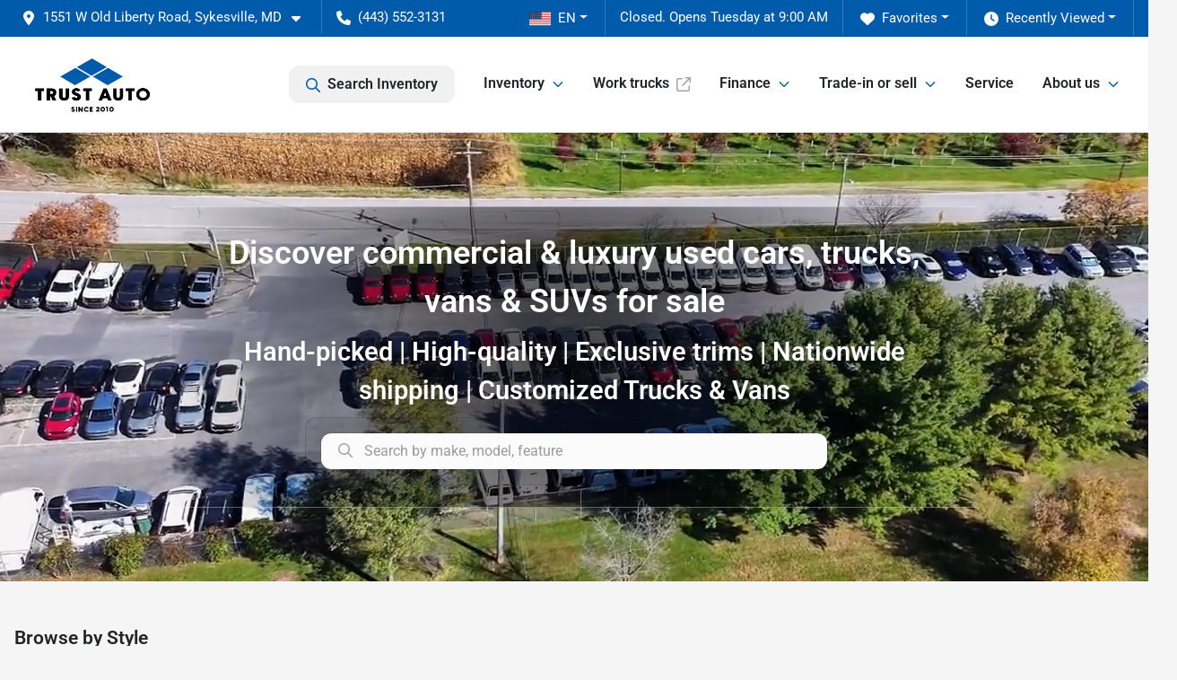

--- FILE ---
content_type: text/html; charset=utf-8
request_url: https://www.trustauto.com/
body_size: 37424
content:
<!DOCTYPE html><html lang="en"><head><meta charSet="utf-8" data-next-head=""/><meta name="viewport" content="width=device-width, initial-scale=1.0" class="jsx-2709814746" data-next-head=""/><link rel="icon" href="https://static.overfuel.com/dealers/trust-auto/image/favicon-32x32.png" class="jsx-2709814746" data-next-head=""/><link rel="apple-touch-icon" sizes="180x180" href="https://static.overfuel.com/dealers/trust-auto/image/apple-touch-icon.png" class="jsx-2709814746" data-next-head=""/><link rel="icon" type="image/png" sizes="192x192" href="https://static.overfuel.com/dealers/trust-auto/image/android-chrome-192x192.png" class="jsx-2709814746" data-next-head=""/><link rel="icon" type="image/png" sizes="512x512" href="https://static.overfuel.com/dealers/trust-auto/image/android-chrome-512x512.png" class="jsx-2709814746" data-next-head=""/><meta property="og:url" content="https://www.trustauto.com/" class="jsx-2709814746" data-next-head=""/><meta property="og:site_name" content="Trust Auto" class="jsx-2709814746" data-next-head=""/><meta property="og:type" content="website" class="jsx-2709814746" data-next-head=""/><meta property="og:image" content="https://static.overfuel.com/dealers/trust-auto/image/trust-auto-og.webp" class="jsx-2709814746" data-next-head=""/><meta name="format-detection" content="telephone=no,address=no" class="jsx-2709814746" data-next-head=""/><link rel="preload" href="/font/roboto-v48-latin-regular.woff2" as="font" type="font/woff2" crossorigin="anonymous" class="jsx-b1edb5e55a1a9cb8" data-next-head=""/><link rel="preload" href="/font/roboto-v48-latin-600.woff2" as="font" type="font/woff2" crossorigin="anonymous" class="jsx-b1edb5e55a1a9cb8" data-next-head=""/><link rel="preload" href="/font/roboto-v48-latin-900.woff2" as="font" type="font/woff2" crossorigin="anonymous" class="jsx-b1edb5e55a1a9cb8" data-next-head=""/><title data-next-head="">Used SUVs, trucks and cars in Sykesville, MD | Trust Auto</title><meta name="description" content="Trust Auto: Your premier destination for quality used cars, trucks, and SUVs in Sykesville, MD, serving Columbia, Ellicott City, Frederick and Baltimore." data-next-head=""/><meta property="og:title" content="Used SUVs, trucks and cars in Sykesville, MD | Trust Auto" data-next-head=""/><meta property="og:description" content="Trust Auto: Your premier destination for quality used cars, trucks, and SUVs in Sykesville, MD, serving Columbia, Ellicott City, Frederick and Baltimore." data-next-head=""/><link rel="canonical" href="https://www.trustauto.com/" data-next-head=""/><link type="image/webp" rel="preload" as="image" href="https://static.overfuel.com/dealers/trust-auto/image/trust-auto-bagde-hero.webp" data-next-head=""/><link rel="preload" href="/_next/static/css/58b43e3c8017d3ba.css" as="style"/><script type="application/ld+json" class="jsx-2709814746" data-next-head="">{"@context":"https://schema.org","@type":"Organization","url":"https://www.trustauto.com","logo":"https://static.overfuel.com/dealers/trust-auto/image/android-chrome-192x192.png"}</script><link rel="preload" as="image" imageSrcSet="https://static.overfuel.com/dealers/trust-auto/image/TrustLogo4.29.2025.webp?w=256&amp;q=80 1x, https://static.overfuel.com/dealers/trust-auto/image/TrustLogo4.29.2025.webp?w=384&amp;q=80 2x" fetchPriority="high" data-next-head=""/><link rel="preload" as="image" imageSrcSet="https://static.overfuel.com/dealers/trust-auto/image/TrustLogo4.29.2025.webp?w=128&amp;q=80 1x, https://static.overfuel.com/dealers/trust-auto/image/TrustLogo4.29.2025.webp?w=256&amp;q=80 2x" fetchPriority="high" data-next-head=""/><link rel="preload" as="image" imageSrcSet="https://static.overfuel.com/dealers/trust-auto/video/2024-12-12_Trust_Auto_(Final_-_Aerial).mp4_poster.webp?w=640&amp;q=80 640w, https://static.overfuel.com/dealers/trust-auto/video/2024-12-12_Trust_Auto_(Final_-_Aerial).mp4_poster.webp?w=750&amp;q=80 750w, https://static.overfuel.com/dealers/trust-auto/video/2024-12-12_Trust_Auto_(Final_-_Aerial).mp4_poster.webp?w=828&amp;q=80 828w, https://static.overfuel.com/dealers/trust-auto/video/2024-12-12_Trust_Auto_(Final_-_Aerial).mp4_poster.webp?w=1080&amp;q=80 1080w, https://static.overfuel.com/dealers/trust-auto/video/2024-12-12_Trust_Auto_(Final_-_Aerial).mp4_poster.webp?w=1200&amp;q=80 1200w, https://static.overfuel.com/dealers/trust-auto/video/2024-12-12_Trust_Auto_(Final_-_Aerial).mp4_poster.webp?w=1920&amp;q=80 1920w, https://static.overfuel.com/dealers/trust-auto/video/2024-12-12_Trust_Auto_(Final_-_Aerial).mp4_poster.webp?w=2048&amp;q=80 2048w, https://static.overfuel.com/dealers/trust-auto/video/2024-12-12_Trust_Auto_(Final_-_Aerial).mp4_poster.webp?w=3840&amp;q=80 3840w" imageSizes="100vw" fetchPriority="high" data-next-head=""/><script id="gainit" data-nscript="beforeInteractive">
            window.dataLayer = window.dataLayer || [];
            function gtag(){ window.dataLayer.push(arguments); }
            gtag('js', new Date());
            gtag('config', 'G-HTVP1S3ZJZ');
            gtag('config', 'AW-452073910');gtag('config', 'AW-861068935');
          </script><link rel="stylesheet" href="/_next/static/css/58b43e3c8017d3ba.css" data-n-g=""/><noscript data-n-css=""></noscript><script defer="" noModule="" src="/_next/static/chunks/polyfills-42372ed130431b0a.js"></script><script id="gatag" src="/gtag/js?id=G-HTVP1S3ZJZ&amp;l=dataLayer" defer="" data-nscript="beforeInteractive"></script><script src="https://content-container.edmunds.com/1840415.js" defer="" data-nscript="beforeInteractive"></script><script defer="" src="/_next/static/chunks/8475.47831073e1b6ffaf.js"></script><script defer="" src="/_next/static/chunks/5601.9c144d6328ba2581.js"></script><script defer="" src="/_next/static/chunks/4744.3238be3c0e11f459.js"></script><script defer="" src="/_next/static/chunks/748.c76f477143a8f116.js"></script><script defer="" src="/_next/static/chunks/2056.7066055d529f184e.js"></script><script defer="" src="/_next/static/chunks/4159-72e26b6c8b5e4fcf.js"></script><script defer="" src="/_next/static/chunks/872.15bd6bfb5d8cdca5.js"></script><script defer="" src="/_next/static/chunks/4610.cb5fe67beaf7f1de.js"></script><script defer="" src="/_next/static/chunks/3014.a9a0b5ab652f98e8.js"></script><script defer="" src="/_next/static/chunks/476.d481209788d7a27f.js"></script><script defer="" src="/_next/static/chunks/2595.a50766b1729cdeef.js"></script><script defer="" src="/_next/static/chunks/6985.c321d642c328bfd5.js"></script><script defer="" src="/_next/static/chunks/4851.6e2fd352c54a4585.js"></script><script defer="" src="/_next/static/chunks/1125.b585ff32d6657eb2.js"></script><script src="/_next/static/chunks/webpack-4c48dfdff27949c0.js" defer=""></script><script src="/_next/static/chunks/framework-77dff60c8c44585c.js" defer=""></script><script src="/_next/static/chunks/main-819ca9995167ee4f.js" defer=""></script><script src="/_next/static/chunks/pages/_app-d70018bfe3524097.js" defer=""></script><script src="/_next/static/chunks/04ce947b-1a2fb7fb7f4eb2eb.js" defer=""></script><script src="/_next/static/chunks/8230-fd615141ef99310a.js" defer=""></script><script src="/_next/static/chunks/7856-db7bf741a0ee53d2.js" defer=""></script><script src="/_next/static/chunks/7115-0e695373b530fcce.js" defer=""></script><script src="/_next/static/chunks/4587-68b5c796bc85d386.js" defer=""></script><script src="/_next/static/chunks/1423-77cd04bb72d43ce6.js" defer=""></script><script src="/_next/static/chunks/4761-d55ae15e52027e06.js" defer=""></script><script src="/_next/static/chunks/6554-17ce05496a22ed1d.js" defer=""></script><script src="/_next/static/chunks/2439-be50dbabb48591ef.js" defer=""></script><script src="/_next/static/chunks/4204-2d23ae957a7fea54.js" defer=""></script><script src="/_next/static/chunks/9320-d3cb4c548ab2883c.js" defer=""></script><script src="/_next/static/chunks/655-f32d8bd654120190.js" defer=""></script><script src="/_next/static/chunks/2775-3db6e184bc3b7a64.js" defer=""></script><script src="/_next/static/chunks/1646-3e7dd0c8dea625e4.js" defer=""></script><script src="/_next/static/chunks/2033-ccbb47b0b86c3b08.js" defer=""></script><script src="/_next/static/chunks/pages/index-f213fcca0d70a00f.js" defer=""></script><script src="/_next/static/t9_fPvg4j_EjiExYBju0Y/_buildManifest.js" defer=""></script><script src="/_next/static/t9_fPvg4j_EjiExYBju0Y/_ssgManifest.js" defer=""></script><style id="__jsx-b1edb5e55a1a9cb8">@font-face{font-display:s block;font-family:"Roboto";font-style:normal;font-weight:400;src:url("/font/roboto-v48-latin-regular.woff2")format("woff2")}@font-face{font-display:block;font-family:"Roboto";font-style:normal;font-weight:600;src:url("/font/roboto-v48-latin-600.woff2")format("woff2")}@font-face{font-display:block;font-family:"Roboto";font-style:normal;font-weight:900;src:url("/font/roboto-v48-latin-900.woff2")format("woff2")}body{font-family:"Roboto",system-ui,Arial,sans-serif!important}</style><style id="__jsx-2709814746">:root{--color-primary:#005baa;--color-secondary:#FFD100;--color-highlight:#4e5155;--persistent-banner-background-color:#005baa;--persistent-banner-text-color:#212529;--srp-height:75%;--cookie-consent-bg:#343a40;--cookie-consent-text:#fff;--cookie-consent-link:#fff}body{letter-spacing:0;background:#f5f5f5;font-size:.95rem;top:0px!important} #mobile-nav{background:#fff}#header-nav ul li{position:relative;color:inherit;display:inline-block;padding:1.5rem 1rem;text-transform:none;font-size:16px}#header-nav a.noChildren{color:inherit}.text-primary,svg.text-primary,.blog-article a:not(.btn),.blog-article a:not(.btn):visited{color:var(--color-primary)!important;fill:var(--color-primary)}.blog-article a:not(.btn) svg,.blog-article a:not(.btn):visited svg{fill:var(--color-primary)!important}.bg-preheader{background:#005baa;color:#fff}.text-preheader{color:#fff!important}.bg-preheader i,.bg-preheader svg,.bg-preheader .dropdown-toggle::after{color:#fff!important;fill:#fff!important}.bg-header{background:#fff}.bg-footer{background:#000}.bg-heroSearch{background:black;padding:6rem 0;position:relative;overflow-x:clip;-webkit-background-size:cover!important;-moz-background-size:cover!important;-o-background-size:cover!important;background-size:cover!important;background-position:center center;background-repeat:no-repeat}.bg-heroSearch #hero-img{left:0;bottom:0}.text-highlight{color:#4e5155!important}.btn-outline-primary,.btn-outline-primary:hover{border-color:var(--color-primary);color:var(--color-primary)}.btn-outline-primary svg,.btn-outline-primary:hover svg,.btn-link svg{fill:var(--color-primary)}#top-banner svg{fill:#fff!important}.btn-outline-primary:focus{color:inherit}.btn-default:active{color:white!important}.btn-default:active svg{fill:white}.btn-link.show svg{fill:white!important}.btn-link.show::after{color:#fff!important}.cElement a,.cElement a:hover{color:var(--color-primary)}.cElement a.btn:not(.btn-outline-primary):not(.btn-primary){color:#fff}.split-boxes{background-image:linear-gradient(90deg,var(--color-secondary),var(--color-secondary)50%,var(--color-primary)0,var(--color-primary))}.img-srp-container:before{display:block;content:"";width:100%;padding-top:75%}.btn-outline-primary:disabled{color:var(--color-primary)!important;border-color:var(--color-primary)!important}.aiBg{position:relative;background:linear-gradient(90deg,var(--color-primary),#ccc);border-radius:14px;padding:2px}.aiBg input{border:0!important;z-index:5}.react-datepicker__day--selected,.react-datepicker__day--in-selecting-range,.react-datepicker__day--in-range,.react-datepicker__month-text--selected,.react-datepicker__month-text--in-selecting-range,.react-datepicker__month-text--in-range,.react-datepicker__quarter-text--selected,.react-datepicker__quarter-text--in-selecting-range,.react-datepicker__quarter-text--in-range,.react-datepicker__year-text--selected,.react-datepicker__year-text--in-selecting-range,.react-datepicker__year-text--in-range,.react-datepicker__day--keyboard-selected:hover,.react-datepicker__month-text--keyboard-selected:hover,.react-datepicker__quarter-text--keyboard-selected:hover,.react-datepicker__year-text--keyboard-selected:hover{background-color:var(--color-primary);color:white}.text-secondary{color:var(--color-secondary)!important}.ribbon span{background-color:var(--color-primary)!important}.border-primary,html:not([dir=rtl]) .border-primary,html[dir=rtl] .border-primary{border-color:var(--color-primary)!important}.drag-active{border:1px dashed var(--color-primary)!important}.progress-bar,.bg-primary,.badge-primary,.btn-primary,.nav-pills .nav-link.active,.nav-pills .nav-link.active:hover,.nav-pills .nav-link.active:focus,.btn-check:checked+.btn,.btn.active,.btn.show,.btn:first-child:active,:not(.btn-check)+.btn:active{background-color:var(--color-primary)!important}.btn-primary,.btn-check:checked+.btn,.btn.active,.btn.show,.btn:first-child:active,:not(.btn-check)+.btn:active{border-color:var(--color-primary)!important}.btn-secondary{background-color:var(--color-secondary)!important;border-color:var(--color-secondary)!important}.btn-secondary:focus,.btn-secondary.focus{border-color:var(--color-secondary)!important}.btn-primary:focus,.btn-primary.focus{border-color:var(--color-primary)!important}.btn-primary.disabled,.btn-primary:disabled{border-color:var(--color-primary)!important;background:var(--color-primary)!important}.border-theme,.btn-group .btn-primary,.input-group-prepend .btn-primary,.input-group-append .btn-primary{border-color:var(--color-primary)!important}.rdp-button:focus:not([disabled]),.rdp-button:active:not([disabled]){background-color:#f5f5f5!important;border-color:var(--color-primary)!important}.rdp-day_selected:not([disabled]),.rdp-day_selected:focus:not([disabled]),.rdp-day_selected:active:not([disabled]),.rdp-day_selected:hover:not([disabled]){background-color:var(--color-primary)!important}.btn-group .active svg{color:var(--color-primary)!important}#header-nav ul li::after{border-color:var(--color-primary)!important}.bg-secondary,.badge-secondary{background-color:var(--color-secondary)!important;color:white!important}#languagedropdown{color:#fff;text-decoration:none;margin-top:-3px}.goog-te-combo{width:100%;background:#005baa!important;color:#fff!important;border:none;font-size:.9rem!important;font-family:inherit!important;margin:1px 0!important;-webkit-appearance:none}#persistent_banner_desktop,#persistent_banner_mobile,#persistent_banner_desktop a,#persistent_banner_mobile a{background-color:#005baa;z-index:5;color:#212529!important}.gg-app{z-index:1!important}@media(max-width:575px){.bg-heroSearch #hero-img-mobile{object-fit:cover;width:100%!important;height:100%!important;top:0}
        }@media(min-width:576px){.bg-heroSearch{padding:7rem 0;position:relative;background-image:url("https://static.overfuel.com/dealers/trust-auto/image/trust-auto-bagde-hero.webp");-webkit-background-size:cover!important;-moz-background-size:cover!important;-o-background-size:cover!important;background-size:cover!important;background-position:top center;background-repeat:no-repeat}.srpCardLocation{cursor:default!important}.srpCardLocation .fa-phone{display:none!important}}#top-banner {background-color: #005baa !important; }
        
        .bg-secondary, .bg-secondary .text-white, .badge-secondary { color: black !important; }
#top-banner .text-white { color: white !important; }

#ipacketdesktop { min-height: 368px !important; }
#ipacketmobile { min-height: 250px !important; }

@media (max-width: 575px) {
	.bg-heroSearch { padding: 1rem 0; }
}

.cn-b13-container.mobile { display: none !important; }

.cn-b13-btn.cn-trade { display: none !important; }

/* li.searchInventory { display: none !important; } */

/* Changes requested on 01/27/2025 */
@media screen and (min-width: 1440px) {
	.hero-caption h1.font-weight-bold { font-size: 1.8rem !important; }
	.hero-caption h2.font-weight-bold { font-size: 1.4rem !important; }
}

span.d-inline-block.faIcon.ofa-regular.ofa-magnifying-glass.position-absolute.text-muted { top:8px !important;}
.hero-caption.position-relative.bg-light {
    padding: 0.5rem !important;
}
input.ps-5.pe-5.py-3.searchbox.form-control.form-control-lg {
	padding-top: 0.5rem !important;
    padding-bottom: 0.5rem !important;
}

.hero-video-container .bg-light.p-3 {
	max-width: 600px;
    margin-left: auto;
    margin-right: auto;
}

.hero-video-container .ofa-xmark { top: 12px !important; }
#home-search-wrapper { top: 41px !important; }

        

        
      </style><style id="__jsx-2028957735">.container-fluid{max-width:2548px!important}#desktop-search{width:100%}#header-nav ul li,#search_desktop{font-weight:600}#header-nav ul li ul{top:3.5rem;border-radius:12px}#header-nav ul>li:last-of-type{padding-right:0!important}#header-nav ul li ul li{font-weight:normal!important}.searchInventory{border-color:#E8E8E8!important;padding:1.5rem 1rem}.searchInventory svg{fill:#005baa}#googletranslate{padding-top:.6rem}.route-home #persistent-search{display:none}.card{overflow:hidden;border:1px solid transparent!important;box-shadow:0 0 0!important;border:1px solid#e1e1e1!important;border-radius:12px!important}.card-header{border-radius:12px 12px 0 0!important}.card-footer:last-child{border-radius:0 0 12px 12px!important}.rounded,.btn,input,.form-control,#home-search-wrapper,.custom-select{border-radius:12px!important}.rounded_bottom{border-bottom-left-radius:12px;border-bottom-right-radius:12px}.btn-group .btn:first-child{border-radius:12px 0 0 12px!important}.btn-group .btn:last-child{border-radius:0 12px 12px 0!important}.btn-group .btn{border-radius:0!important}.btn-group .btn.active{border-color:#005baa!important}.input-group>.form-control:not(.border-radius-0):not(:first-child),.input-group>.custom-select:not(.border-radius-0):not(:first-child){border-radius:0 12px 12px 0!important}.input-group>.input-group-text.prepend:first-of-type{border-radius:12px 0 0 12px!important}.input-group>.input-group-text.append:last-of-type{border-radius:0 12px 12px 0!important}.border-radius-0{border-radius:0 0 0 0!important;border-bottom-right-radius:0!important;border-bottom-left-radius:0!important;border-top-right-radius:0!important;border-top-left-radius:0!important}.accordion-item:first-of-type{border-radius:12px 12px 0 0!important}.accordion-item:last-of-type{border-radius:0 0 12px 12px!important}</style><style data-styled="" data-styled-version="6.3.8">.jeedBP{color:#fff;background-image:linear-gradient(90deg, #005baa, #005baa 50%, #181c21 0, #181c21);}/*!sc*/
@media(max-width: 575px){.jeedBP{background-image:linear-gradient(180deg, #005baa, #005baa 50%, #181c21 0, #181c21);}}/*!sc*/
.eSTMuS{padding-left:5%!important;padding-right:5%!important;}/*!sc*/
@media(max-width: 575px){.eSTMuS{padding-left:1rem!important;padding-right:1rem!important;}}/*!sc*/
.jjXcCp{background-color:#fff;}/*!sc*/
data-styled.g3[id="sc-c83e2f5a-0"]{content:"jeedBP,eSTMuS,jjXcCp,"}/*!sc*/
.dTQWAh{height:50px;}/*!sc*/
@media(max-width:1024px){.dTQWAh{height:50px;}}/*!sc*/
.dTSJXi{height:20px;}/*!sc*/
@media(max-width:1024px){.dTSJXi{height:10px;}}/*!sc*/
.dTRXIx{height:10px;}/*!sc*/
@media(max-width:1024px){.dTRXIx{height:10px;}}/*!sc*/
.dTRIOQ{height:60px;}/*!sc*/
@media(max-width:1024px){.dTRIOQ{height:30px;}}/*!sc*/
.dTSwGT{height:30px;}/*!sc*/
@media(max-width:1024px){.dTSwGT{height:10px;}}/*!sc*/
data-styled.g5[id="sc-24764b04-0"]{content:"dTQWAh,dTSJXi,dTRXIx,dTRIOQ,dTSwGT,"}/*!sc*/
</style></head><body> <link rel="preload" as="image" imageSrcSet="https://static.overfuel.com/dealers/trust-auto/image/TrustLogo4.29.2025.webp?w=256&amp;q=80 1x, https://static.overfuel.com/dealers/trust-auto/image/TrustLogo4.29.2025.webp?w=384&amp;q=80 2x" fetchPriority="high"/><link rel="preload" as="image" imageSrcSet="https://static.overfuel.com/dealers/trust-auto/image/TrustLogo4.29.2025.webp?w=128&amp;q=80 1x, https://static.overfuel.com/dealers/trust-auto/image/TrustLogo4.29.2025.webp?w=256&amp;q=80 2x" fetchPriority="high"/><link rel="preload" as="image" imageSrcSet="https://static.overfuel.com/dealers/trust-auto/video/2024-12-12_Trust_Auto_(Final_-_Aerial).mp4_poster.webp?w=640&amp;q=80 640w, https://static.overfuel.com/dealers/trust-auto/video/2024-12-12_Trust_Auto_(Final_-_Aerial).mp4_poster.webp?w=750&amp;q=80 750w, https://static.overfuel.com/dealers/trust-auto/video/2024-12-12_Trust_Auto_(Final_-_Aerial).mp4_poster.webp?w=828&amp;q=80 828w, https://static.overfuel.com/dealers/trust-auto/video/2024-12-12_Trust_Auto_(Final_-_Aerial).mp4_poster.webp?w=1080&amp;q=80 1080w, https://static.overfuel.com/dealers/trust-auto/video/2024-12-12_Trust_Auto_(Final_-_Aerial).mp4_poster.webp?w=1200&amp;q=80 1200w, https://static.overfuel.com/dealers/trust-auto/video/2024-12-12_Trust_Auto_(Final_-_Aerial).mp4_poster.webp?w=1920&amp;q=80 1920w, https://static.overfuel.com/dealers/trust-auto/video/2024-12-12_Trust_Auto_(Final_-_Aerial).mp4_poster.webp?w=2048&amp;q=80 2048w, https://static.overfuel.com/dealers/trust-auto/video/2024-12-12_Trust_Auto_(Final_-_Aerial).mp4_poster.webp?w=3840&amp;q=80 3840w" imageSizes="100vw" fetchPriority="high"/><link rel="preload" as="image" href="https://static.overfuel.com/images/icons/cartypes/suv.webp"/><link rel="preload" as="image" href="https://static.overfuel.com/images/icons/cartypes/truck.webp"/><link rel="preload" as="image" href="https://static.overfuel.com/images/icons/cartypes/van.webp"/><link rel="preload" as="image" href="https://static.overfuel.com/images/icons/cartypes/sedan.webp"/><link rel="preload" as="image" href="https://static.overfuel.com/images/icons/cartypes/electric-2.webp"/><link rel="preload" as="image" href="https://static.overfuel.com/images/icons/cartypes/hybrid.webp"/><div id="__next"><script type="application/ld+json" class="jsx-2709814746">{"@context":"https://schema.org","@type":["AutoDealer","LocalBusiness"],"name":"Trust Auto","image":"https://static.overfuel.com/dealers/trust-auto/image/trust-auto-og.webp","@id":"https://www.trustauto.com/#organization","url":"https://www.trustauto.com/","telephone":"+14435523131","address":{"@type":"PostalAddress","streetAddress":"1551 W Old Liberty Road","addressLocality":"Sykesville","addressRegion":"MD","postalCode":"21784","addressCountry":"US"},"geo":{"@type":"GeoCoordinates","latitude":39.4458613,"longitude":-77.0518875},"openingHoursSpecification":[{"@type":"OpeningHoursSpecification","dayOfWeek":"Monday","opens":"09:00","closes":"19:00"},{"@type":"OpeningHoursSpecification","dayOfWeek":"Tuesday","opens":"09:00","closes":"19:00"},{"@type":"OpeningHoursSpecification","dayOfWeek":"Wednesday","opens":"09:00","closes":"19:00"},{"@type":"OpeningHoursSpecification","dayOfWeek":"Thursday","opens":"09:00","closes":"19:00"},{"@type":"OpeningHoursSpecification","dayOfWeek":"Friday","opens":"09:00","closes":"19:00"},{"@type":"OpeningHoursSpecification","dayOfWeek":"Saturday","opens":"09:00","closes":"19:00"}],"sameAs":["https://www.facebook.com/trustautoinc/","https://www.instagram.com/trustautomd/?hl=en","https://www.youtube.com/channel/UCyapAPOeRJ-SVktkNszRhvQ","https://www.linkedin.com/company/trustauto"],"aggregateRating":{"@type":"AggregateRating","ratingValue":4.5,"reviewCount":2072},"hasMap":"https://maps.google.com/?q=1551+W+Old+Liberty+Road+Sykesville+MD+21784","contactPoint":[{"@type":"ContactPoint","contactType":"Sales","telephone":"+14435523131","availableLanguage":["English","Spanish"],"areaServed":"US"}],"knowsAbout":["used cars","trade-in","auto financing","vehicle service"]}</script><div translate="no" class="jsx-2709814746 notranslate"><div id="google_translate_element" style="display:none" class="jsx-2709814746"></div></div><div class="mode-undefined full_width route-home"><header role="banner" class="d-none d-xl-block " id="header-desktop"><div class="border-bottom bg-preheader text-preheader theme-dark"><div class="container-fluid"><div class="row"><div class="col"><div class="py-2 ps-2 pe-3 d-inline-block cursor-pointer border-end position-relative locationDropdown" role="button" data-cy="header-location-dropdown"><span class="d-inline-block faIcon ofa-solid ofa-location-dot me-2"><svg height="16" width="16" fill="inherit"><use xlink:href="/solid.svg#location-dot"></use></svg></span><span class="d-inline-block me-1 notranslate">1551 W Old Liberty Road, Sykesville, MD<span class="d-inline-block faIcon ofa-solid ofa-caret-down ms-2"><svg height="16" width="16" fill="inherit"><use xlink:href="/solid.svg#caret-down"></use></svg></span></span></div><div class="py-2  px-3 d-inline-block "><span data-cy="header-phone" role="button" class="text-preheader"><span class="d-inline-block faIcon ofa-solid ofa-phone me-2"><svg height="16" width="16" fill="inherit"><use xlink:href="/solid.svg#phone"></use></svg></span>(443) 552-3131</span></div><div class="float-end py-2 text-end border-end"><div class="dropdown"><button type="button" id="recents" aria-expanded="false" class="py-0 text-decoration-none text-white dropdown-toggle btn btn-link"><span class="d-inline-block faIcon ofa-solid ofa-clock me-2 float-start mt-0"><svg height="16" width="16" fill="inherit"><use xlink:href="/solid.svg#clock"></use></svg></span>Recently Viewed</button></div></div><div class="float-end py-2 border-end text-end"><div class="dropdown"><button type="button" id="favorites" aria-expanded="false" class="py-0 text-decoration-none text-white dropdown-toggle btn btn-link"><span class="d-inline-block faIcon ofa-solid ofa-heart me-2"><svg height="16" width="16" fill="inherit"><use xlink:href="/solid.svg#heart"></use></svg></span>Favorites</button></div></div><div class="py-2 px-3 float-end text-end border-end" id="currentLocation"><span>Closed. Opens Tuesday at 9:00 AM</span></div><div class="float-end py-2 border-end text-end"></div></div></div></div></div><div class="px-3 border-bottom bg-header position-relative py-2" id="homepage_header"><div class="container-fluid"><div class="d-flex align-items-center"><a title="Trust Auto" id="logo-link" href="/"><img alt="Trust Auto" id="logo" fetchPriority="high" loading="eager" width="142" height="70" decoding="async" data-nimg="1" style="color:transparent" srcSet="https://static.overfuel.com/dealers/trust-auto/image/TrustLogo4.29.2025.webp?w=256&amp;q=80 1x, https://static.overfuel.com/dealers/trust-auto/image/TrustLogo4.29.2025.webp?w=384&amp;q=80 2x" src="https://static.overfuel.com/dealers/trust-auto/image/TrustLogo4.29.2025.webp?w=384&amp;q=80"/></a><div class="ms-auto" id="header-nav"><ul><li class="searchInventory"><button type="button" id="search_desktop" title="Browse Inventory" class="text-decoration-none text-dark bg-light btn btn-link"><span class="d-inline-block faIcon ofa-regular ofa-magnifying-glass me-2"><svg height="16" width="16" fill="inherit"><use xlink:href="/regular.svg#magnifying-glass"></use></svg></span>Search Inventory</button></li><li class="cursor-pointer">Inventory<span class="d-inline-block faIcon ofa-regular ofa-angle-down ms-2 text-primary"><svg height="15" width="14" fill="#005baa"><use xlink:href="/regular.svg#angle-down"></use></svg></span><ul><li class="cursor-pointer"><a target="_self" title="All inventory" class="" href="/inventory">All inventory</a></li><li class="cursor-pointer"><a target="_self" title="Cars" class="" href="/cars">Cars</a></li><li class="cursor-pointer"><a target="_self" title="Trucks" class="" href="/trucks">Trucks</a></li><li class="cursor-pointer"><a target="_self" title="SUVs" class="" href="/suvs">SUVs</a></li><li class="cursor-pointer"><a target="_self" title="Electric / Hybrid" class="" href="/electric-hybrid">Electric / Hybrid</a></li><li class="cursor-pointer"><a target="_self" title="Buy a car online" class="" href="/buy-car-online">Buy a car online</a></li></ul></li><li class="cursor-pointer"><a target="_blank" title="Work trucks" class="noChildren" href="https://trustauto.worktrucksolutions.com/?utm_source=retailsite&amp;utm_medium=linkrec&amp;utm_campaign=mainnav&amp;utm_term=worktrucks">Work trucks<span class="d-inline-block faIcon ofa-regular ofa-arrow-up-right-from-square ms-2 text-muted"><svg height="16" width="16" fill="#a3a4a6"><use xlink:href="/regular.svg#arrow-up-right-from-square"></use></svg></span></a></li><li class="cursor-pointer">Finance<span class="d-inline-block faIcon ofa-regular ofa-angle-down ms-2 text-primary"><svg height="15" width="14" fill="#005baa"><use xlink:href="/regular.svg#angle-down"></use></svg></span><ul><li class="cursor-pointer"><a target="_self" title="Get pre-approved" class="" href="/car-loan">Get pre-approved</a></li><li class="cursor-pointer"><a target="_self" title="Pre-qualify then shop with Capital One" class="" href="/get-pre-qualified">Pre-qualify then shop with Capital One</a></li><li class="cursor-pointer"><a target="_self" title="Car loan calculator" class="" href="/car-loan-calculator">Car loan calculator</a></li><li class="cursor-pointer"><a target="_self" title="Get credit score range" class="" href="/credit-score-range">Get credit score range</a></li><li class="cursor-pointer"><a target="_self" title="Protection plans" class="" href="/protection-plans">Protection plans</a></li></ul></li><li class="cursor-pointer">Trade-in or sell<span class="d-inline-block faIcon ofa-regular ofa-angle-down ms-2 text-primary"><svg height="15" width="14" fill="#005baa"><use xlink:href="/regular.svg#angle-down"></use></svg></span><ul><li class="cursor-pointer"><a target="_self" title="Get trade-in value" class="" href="/trade-in">Get trade-in value</a></li><li class="cursor-pointer"><a target="_self" title="Sell your car" class="" href="/sell-my-car">Sell your car</a></li></ul></li><li class="cursor-pointer"><a target="_self" title="Service" class="noChildren" href="/schedule-service">Service</a></li><li class="cursor-pointer">About us<span class="d-inline-block faIcon ofa-regular ofa-angle-down ms-2 text-primary"><svg height="15" width="14" fill="#005baa"><use xlink:href="/regular.svg#angle-down"></use></svg></span><ul><li class="cursor-pointer"><a target="_self" title="About us" class="" href="/about-us">About us</a></li><li class="cursor-pointer"><a target="_self" title="Awards" class="" href="/awards">Awards</a></li><li class="cursor-pointer"><a target="_self" title="Meet the team" class="" href="/meet-the-team">Meet the team</a></li><li class="cursor-pointer"><a target="_self" title="Contact us" class="" href="/contact-us">Contact us</a></li><li class="cursor-pointer"><a target="_self" title="Customer Reviews" class="" href="/reviews">Customer Reviews</a></li><li class="cursor-pointer"><a target="_self" title="Used cars near Sykesville" class="" href="/used-car-dealer-sykesville">Used cars near Sykesville</a></li><li class="cursor-pointer"><a target="_self" title="Blog" class="" href="/blog">Blog</a></li></ul></li></ul></div></div><div class="clearfix"></div></div></div><div id="openclosed" class="bg-secondary py-2 px-3 text-white text-center d-block d-sm-none">Closed. Opens Tuesday at 9:00 AM</div></header><div id="mobile-nav" class="border-bottom border-bottom d-xl-none position-fixed d-flex align-items-center w-100"><div class="d-flex w-100 align-items-center " id="mobile-header"><div class="text-left w-100 ps-2" id="mobile-logo"><img alt="Trust Auto" fetchPriority="high" loading="eager" width="128" height="50" decoding="async" data-nimg="1" style="color:transparent" srcSet="https://static.overfuel.com/dealers/trust-auto/image/TrustLogo4.29.2025.webp?w=128&amp;q=80 1x, https://static.overfuel.com/dealers/trust-auto/image/TrustLogo4.29.2025.webp?w=256&amp;q=80 2x" src="https://static.overfuel.com/dealers/trust-auto/image/TrustLogo4.29.2025.webp?w=256&amp;q=80"/></div><div class="my-0 ms-auto mobilePhone px-2 "><span class="d-inline-block faIcon ofa-solid ofa-phone h3 my-0"><svg height="25" width="25" fill="#005baa"><use xlink:href="/solid.svg#phone"></use></svg></span></div><div class="text-end ps-2 "><span class="d-inline-block faIcon ofa-solid ofa-bars h2 me-1 mb-0 mt-n1"><svg height="29" width="29" fill="#005baa"><use xlink:href="/solid.svg#bars"></use></svg></span></div></div></div><div style="height:63px" class="d-block d-xl-none" id="mobile-nav-spacer"></div><div class="position-relative "><div data-cy="hero-video" class="hero-video-container"><div class="hero-video-overlay"></div><div class="hero-video"><img alt="Video placeholder for Trust Auto" fetchPriority="high" loading="eager" width="780" height="420" decoding="async" data-nimg="1" class="position-absolute hero-video-poster" style="color:transparent;width:100%;height:auto" sizes="100vw" srcSet="https://static.overfuel.com/dealers/trust-auto/video/2024-12-12_Trust_Auto_(Final_-_Aerial).mp4_poster.webp?w=640&amp;q=80 640w, https://static.overfuel.com/dealers/trust-auto/video/2024-12-12_Trust_Auto_(Final_-_Aerial).mp4_poster.webp?w=750&amp;q=80 750w, https://static.overfuel.com/dealers/trust-auto/video/2024-12-12_Trust_Auto_(Final_-_Aerial).mp4_poster.webp?w=828&amp;q=80 828w, https://static.overfuel.com/dealers/trust-auto/video/2024-12-12_Trust_Auto_(Final_-_Aerial).mp4_poster.webp?w=1080&amp;q=80 1080w, https://static.overfuel.com/dealers/trust-auto/video/2024-12-12_Trust_Auto_(Final_-_Aerial).mp4_poster.webp?w=1200&amp;q=80 1200w, https://static.overfuel.com/dealers/trust-auto/video/2024-12-12_Trust_Auto_(Final_-_Aerial).mp4_poster.webp?w=1920&amp;q=80 1920w, https://static.overfuel.com/dealers/trust-auto/video/2024-12-12_Trust_Auto_(Final_-_Aerial).mp4_poster.webp?w=2048&amp;q=80 2048w, https://static.overfuel.com/dealers/trust-auto/video/2024-12-12_Trust_Auto_(Final_-_Aerial).mp4_poster.webp?w=3840&amp;q=80 3840w" src="https://static.overfuel.com/dealers/trust-auto/video/2024-12-12_Trust_Auto_(Final_-_Aerial).mp4_poster.webp?w=3840&amp;q=80"/></div><div class="hero-caption text-center text-white"><div class="py-4"><h1 class="font-weight-bold">Discover commercial & luxury used cars, trucks, vans & SUVs for sale</h1><h2 class="font-weight-bold">Hand-picked | High-quality | Exclusive trims | Nationwide shipping | Customized Trucks & Vans</h2><div class="bg-light p-3 rounded border"><div class="position-relative"><span class="d-inline-block faIcon ofa-regular ofa-magnifying-glass position-absolute text-muted" style="top:16px;left:20px"><svg height="16" width="16" fill="#a3a4a6"><use xlink:href="/regular.svg#magnifying-glass"></use></svg></span><input placeholder="Search by make, model, feature" autoComplete="off" tabindex="-1" class="ps-5 pe-5 py-3 searchbox form-control form-control-lg" name="search" value=""/></div></div></div></div></div></div><div class="position-relative pt-0 mb-5" id="home-vehicle-types" style="background:#f5f5f5"><div class="container"><div class="d-xl-none pt-3 mx-n3 px-3"><button type="button" class="me-3 btn btn-primary">Body Style</button><button type="button" class="btn btn-default">Make &amp; Model</button></div><h3 class="d-none d-xl-inline-block h4 border-bottom border-theme border-thick pb-3 mb-4 mt-5">Browse by Style</h3><div class="mx-n1 mx-lg-0 my-3 row"><div class="p-1 notranslate type-suvs col-md-2 col-4"><a class="d-block cursor-pointer bg-white border rounded p-3 text-center" title="SUVs at Trust Auto used car dealership in Sykesville, MD" href="/suvs"><img src="https://static.overfuel.com/images/icons/cartypes/suv.webp" width="120" height="66" alt="SUVs at Trust Auto used car dealership in Sykesville, MD" class="my-1 img-fluid"/><br/>SUVs</a></div><div class="p-1 notranslate type-trucks col-md-2 col-4"><a class="d-block cursor-pointer bg-white border rounded p-3 text-center" title="Pickup trucks at Trust Auto used car dealership in Sykesville, MD" href="/trucks"><img src="https://static.overfuel.com/images/icons/cartypes/truck.webp" width="120" height="66" alt="Pickup trucks at Trust Auto used car dealership in Sykesville, MD" class="my-1 img-fluid"/><br/>Trucks</a></div><div class="p-1 notranslate type-vans col-md-2 col-4"><a class="d-block cursor-pointer bg-white border rounded p-3 text-center" title="Vans at Trust Auto used car dealership in Sykesville, MD" href="/vans"><img src="https://static.overfuel.com/images/icons/cartypes/van.webp" width="120" height="66" alt="Vans at Trust Auto used car dealership in Sykesville, MD" class="my-1 img-fluid"/><br/>Vans</a></div><div class="p-1 notranslate type-cars col-md-2 col-4"><a class="d-block cursor-pointer bg-white border rounded p-3 text-center" title="Sedans at Trust Auto used car dealership in Sykesville, MD" href="/cars"><img src="https://static.overfuel.com/images/icons/cartypes/sedan.webp" width="120" height="66" alt="Sedans at Trust Auto used car dealership in Sykesville, MD" class="my-1 img-fluid"/><br/>Cars</a></div><div class="p-1 notranslate type-electriccars col-md-2 col-4"><a class="d-block cursor-pointer bg-white border rounded p-3 text-center" title="Electrics at Trust Auto used car dealership in Sykesville, MD" href="/electric-cars"><img src="https://static.overfuel.com/images/icons/cartypes/electric-2.webp" width="120" height="66" alt="Electrics at Trust Auto used car dealership in Sykesville, MD" class="my-1 img-fluid"/><br/>Electric</a></div><div class="p-1 notranslate type-hybrids col-md-2 col-4"><a class="d-block cursor-pointer bg-white border rounded p-3 text-center" title="Hybrids at Trust Auto used car dealership in Sykesville, MD" href="/hybrids"><img src="https://static.overfuel.com/images/icons/cartypes/hybrid.webp" width="120" height="66" alt="Hybrids at Trust Auto used car dealership in Sykesville, MD" class="my-1 img-fluid"/><br/>Hybrid</a></div></div><div class="d-flex d-sm-none border-top mx-n3 px-3"><a class="btn btn-primary text-start font-weight-semibold w-100 my-3" href="/inventory">All Inventory<span class="d-inline-block faIcon ofa-regular ofa-angle-right text-white float-end"><svg height="16" width="16" fill="white"><use xlink:href="/regular.svg#angle-right"></use></svg></span></a></div></div></div><div class="sc-c83e2f5a-0 jeedBP cElement cContainer  w-100 "><div class="sc-c83e2f5a-0 cElement cContainer  container "><div class="cElement cColumnLayout  row"><div class="cElement cColumn col-sm-6 col-12 order-sm-0 order-1"><div class="sc-c83e2f5a-0 eSTMuS cElement cContainer  container "><div class="sc-24764b04-0 dTQWAh"></div><img style="border-radius:0px" width="100" height="100" src="https://static.overfuel.com/dealers/fishers-imports/image/streamlinehq-car-tool-keys-transportation-white-200.png" alt="" loading="lazy" class="cElement cImage mb-2 mx-auto d-block opacity-50  img-fluid"/><div class="sc-24764b04-0 dTSJXi"></div><h3 style="text-align:center" class="" id="SpCVhCFnHE">Trading in? Finding out your car&#x27;s trade-in value is just a few short steps.</h3><div class="sc-24764b04-0 dTRXIx"></div><div class="text-center"><a target="_self" class="btn btn-outline-default" title="Get your trade-in value" aria-label="Get your trade-in value" href="/sell-my-car">Get your trade-in value<span class="d-inline-block faIcon ofa-regular ofa-angle-right text-white ms-2"><svg height="16" width="16" fill="white"><use xlink:href="/regular.svg#angle-right"></use></svg></span></a></div><div class="sc-24764b04-0 dTQWAh"></div></div></div><div class="cElement cColumn col-sm-6 col-12 order-sm-0 order-1"><div class="sc-c83e2f5a-0 eSTMuS cElement cContainer  container "><div class="sc-24764b04-0 dTQWAh"></div><img style="border-radius:0px" width="100" height="100" src="https://static.overfuel.com/dealers/fishers-imports/image/streamlinehq-monetization-touch-browser-business-products-white-200.png" alt="" loading="lazy" class="cElement cImage mb-2 mx-auto d-block opacity-50  img-fluid"/><div class="sc-24764b04-0 dTSJXi"></div><h3 style="text-align:center" class="" id="HRzdbMHNj7">Save an hour at the dealership with an online credit approval.</h3><div class="sc-24764b04-0 dTRXIx"></div><div class="text-center"><a target="_self" class="btn btn-outline-default" title="Get approved" aria-label="Get approved" href="/car-loan">Get approved<span class="d-inline-block faIcon ofa-regular ofa-angle-right text-white ms-2"><svg height="16" width="16" fill="white"><use xlink:href="/regular.svg#angle-right"></use></svg></span></a></div><div class="sc-24764b04-0 dTQWAh"></div></div></div></div></div></div><div class="sc-24764b04-0 dTRIOQ"></div><div class="text-center"><a target="_blank" class="btn btn-warning btn-lg" title="Browse our inventory of work trucks for sale" aria-label="Browse our inventory of work trucks for sale" href="https://trustauto.worktrucksolutions.com/?utm_source=retailsite&amp;utm_medium=linkrec&amp;utm_campaign=midpage">Browse our inventory of work trucks for sale<span class="d-inline-block faIcon ofa-solid ofa-truck ms-2"><svg height="22" width="22" fill="#131313"><use xlink:href="/solid.svg#truck"></use></svg></span></a></div><div class="sc-24764b04-0 dTRIOQ"></div><div class="sc-c83e2f5a-0 jjXcCp cElement cContainer  w-100 "><div class="sc-24764b04-0 dTSwGT"></div><div class="sc-c83e2f5a-0 cElement cContainer  container "><div class="cElement cColumnLayout  row"><div class="cElement cColumn col-sm-3 col-12 order-sm-0 order-2"><iframe height="550" src="https://static.overfuel.com/iframe/trustauto-carfax.html" width="100%"></iframe></div><div class="cElement cColumn col-sm-9 col-12 order-sm-0 order-1"><h2 style="text-align:left" class="h2 font-weight-bold" id="B8x2iRjmKT">Used Car &amp; Truck Dealership in Sykesville, MD – Serving Maryland, Virginia, Pennsylvania &amp; Nationwide</h2><p>Welcome to <strong>Trust Auto</strong>, a top-rated <strong>used car dealership</strong> in <strong>Sykesville, Maryland</strong>, proudly serving drivers across <strong>Maryland, Virginia, Pennsylvania</strong>, and the entire United States. Whether you&#x27;re shopping locally from <strong>Baltimore, Columbia, or Washington, DC</strong>, or buying remotely from <strong>Richmond, Philadelphia</strong>, or anywhere nationwide, we make it easy to find and buy the right used car or truck — with confidence.</p><hr class="cElement cDivider my-5"/><h3 style="text-align:left" class="" id="aKpa6M7gWt">Explore Our Handpicked Inventory of High-Quality Used Vehicles</h3><p>At Trust Auto, we offer a wide variety of <strong>used cars, trucks, SUVs, and commercial vehicles</strong> that fit every lifestyle and budget. Each vehicle on our lot is carefully selected, professionally inspected, and ready for the road.</p><p>Popular vehicle categories include:</p><ul><li><strong>Fuel-Efficient Sedans</strong> – Toyota Camry, Honda Accord, Kia Forte</li><li><strong>Rugged Pickup Trucks</strong> – Ford F-350, RAM 2500, Chevrolet Silverado</li><li><strong>Family-Friendly SUVs</strong> – Nissan Rogue, Hyundai Tucson, Buick Envision</li><li><strong>Commercial Vans &amp; Work Trucks</strong> – Ford Transit, RAM 3500, Chevy Silverado 3500HD</li><li><strong>Electric &amp; Hybrid Models</strong> – Tesla Model 3, Audi Q8 e-tron, Mazda CX-70 PHEV</li><li><strong>Cars Under $20K</strong> – Chevy Sonic, Dodge Grand Caravan, Ford EcoSport</li><li><strong>2024–2025 Models Below MSRP</strong> – Tesla Model Y, RAM 2500, Hyundai IONIQ 5, Mitsubishi Outlander PHEV</li></ul><p>All vehicles come with a <strong>125-point inspection</strong> and <strong>free CARFAX Vehicle History Report</strong> so you can buy with peace of mind.</p><hr class="cElement cDivider my-5"/><h3 style="text-align:left" class="" id="Jc4b151ty5">Why Customers from Maryland, Virginia &amp; Pennsylvania Choose Trust Auto</h3><p>Whether you&#x27;re shopping from nearby <strong>Owings Mills, Ellicott City, or Bethesda</strong>, or out-of-state in <strong>Virginia Beach, Pittsburgh, or Harrisburg</strong>, customers continue to choose Trust Auto for one reason: <strong>we put you first.</strong></p><p>Here’s what makes Trust Auto different:</p><ul><li>✅ <strong>Trusted by Thousands</strong> – Over 1,600 Google reviews with a 4.5-star rating</li><li>✅ <strong>Top Trade-In Values</strong> – Sell or trade your vehicle online for a competitive offer</li><li>✅ <strong>Flexible Financing</strong> – Fast approvals for all credit types</li><li>✅ <strong>Nationwide Delivery</strong> – Buy from anywhere in the U.S. and have your car shipped directly to you</li><li>✅ <strong>Virtual Car Buying</strong> – Complete the entire purchase online with live video walkarounds, digital paperwork, and remote support</li></ul><p>We’ve sold vehicles to happy customers in <strong>Virginia, Pennsylvania, West Virginia, Delaware, New York</strong>, and beyond — all without them stepping foot in our dealership.</p><hr class="cElement cDivider my-5"/><h3 style="text-align:left" class="" id="kLGoztukxE">Out-of-State? No Problem. Buy Online with Confidence</h3><p>Trust Auto makes buying a used car or truck from out of state simple and stress-free. If you’re located in <strong>Virginia, Pennsylvania</strong>, or anywhere else across the country, our <strong>nationwide delivery service</strong> ensures you get the vehicle you want — no matter where you live.</p><p>Our process is designed to be:</p><ul><li>🔒 <strong>Secure</strong></li><li>💬 <strong>Transparent</strong></li><li>🚚 <strong>Fast &amp; Convenient</strong></li></ul><p>We handle the paperwork, inspection, and delivery — you just pick your vehicle and let us take care of the rest.</p><hr class="cElement cDivider my-5"/><div class="cElement cColumnLayout row-bordered  row"><div class="cElement cColumn col-sm-6 col-12 order-sm-0 order-1"><div class="cElement cColumnLayout row-bordered  row"><div class="cElement cColumn col-sm-6 col-12 order-sm-0 order-1"><div class="sc-24764b04-0 dTSJXi"></div><div class="cElement cIcon text-center"><span class="d-inline-block faIcon ofa-regular ofa-cars fa-fw h1 mt-0 mb-3 " style="color:#005baa"><svg height="55" width="40" fill="#005baa"><use xlink:href="/regular.svg#cars"></use></svg></span></div><div class="cElement cText h4 font-weight-bold mb-n2 text-center"><p class="ql-align-center">1,000+ mile</p></div><p class="ql-align-center">powertrain warranty included</p></div><div class="cElement cColumn col-sm-6 col-12 order-sm-0 order-1"><div class="sc-24764b04-0 dTSJXi"></div><div class="cElement cIcon text-center"><span class="d-inline-block faIcon ofa-regular ofa-star fa-fw h1 mt-0 mb-3 " style="color:#005baa"><svg height="55" width="40" fill="#005baa"><use xlink:href="/regular.svg#star"></use></svg></span></div><div class="cElement cText h4 font-weight-bold mb-n2 text-center"><p class="ql-align-center">125-point inspection</p></div><p class="ql-align-center">on all vehicle before sale</p></div></div></div><div class="cElement cColumn col-sm-6 col-12 order-sm-0 order-1"><div class="cElement cColumnLayout row-bordered  row"><div class="cElement cColumn col-sm-6 col-12 order-sm-0 order-1"><div class="sc-24764b04-0 dTSJXi"></div><div class="cElement cIcon text-center"><span class="d-inline-block faIcon ofa-regular ofa-truck-fast fa-fw h1 mt-0 mb-3 " style="color:#005baa"><svg height="55" width="40" fill="#005baa"><use xlink:href="/regular.svg#truck-fast"></use></svg></span></div><div class="cElement cText h4 font-weight-bold mb-n2 text-center"><p class="ql-align-center">Nationwide Delivery</p></div><p class="ql-align-center">delivery anywhere in the country</p></div><div class="cElement cColumn col-sm-6 col-12 order-sm-0 order-1"><div class="sc-24764b04-0 dTSJXi"></div><div class="cElement cIcon text-center"><span class="d-inline-block faIcon ofa-regular ofa-hands-holding-dollar fa-fw h1 mt-0 mb-3 " style="color:#005baa"><svg height="55" width="40" fill="#005baa"><use xlink:href="/regular.svg#hands-holding-dollar"></use></svg></span></div><div class="cElement cText h4 font-weight-bold mb-n2 text-center"><p class="ql-align-center">Free CARFAX</p></div><p class="ql-align-center">vehicle history report on every vehicle</p></div></div></div></div></div></div></div><div class="sc-24764b04-0 dTRIOQ"></div></div><div></div><div style="min-height:570px"></div><section class="bg-white border-top border-bottom"><div class="container"><h3 class="h4 border-bottom border-theme border-thick pb-3 d-inline-block mx-auto">Browse Inventory</h3><div class="mt-3 row"><div class="pb-3 col-md-3 col-sm-2 col-6"><a title="Audi for sale in Sykesville, MD" href="/audi">Audi</a></div><div class="pb-3 col-md-3 col-sm-2 col-6"><a title="BMW for sale in Sykesville, MD" href="/bmw">BMW</a></div><div class="pb-3 col-md-3 col-sm-2 col-6"><a title="Buick for sale in Sykesville, MD" href="/buick">Buick</a></div><div class="pb-3 col-md-3 col-sm-2 col-6"><a title="Cadillac for sale in Sykesville, MD" href="/cadillac">Cadillac</a></div><div class="pb-3 col-md-3 col-sm-2 col-6"><a title="Chevrolet for sale in Sykesville, MD" href="/chevrolet">Chevrolet</a></div><div class="pb-3 col-md-3 col-sm-2 col-6"><a title="Chrysler for sale in Sykesville, MD" href="/chrysler">Chrysler</a></div><div class="pb-3 col-md-3 col-sm-2 col-6"><a title="Fiat for sale in Sykesville, MD" href="/fiat">Fiat</a></div><div class="pb-3 col-md-3 col-sm-2 col-6"><a title="Ford for sale in Sykesville, MD" href="/ford">Ford</a></div><div class="pb-3 col-md-3 col-sm-2 col-6"><a title="Genesis for sale in Sykesville, MD" href="/genesis">Genesis</a></div><div class="pb-3 col-md-3 col-sm-2 col-6"><a title="GMC for sale in Sykesville, MD" href="/gmc">GMC</a></div><div class="pb-3 col-md-3 col-sm-2 col-6"><a title="Honda for sale in Sykesville, MD" href="/honda">Honda</a></div><div class="pb-3 col-md-3 col-sm-2 col-6"><a title="Hyundai for sale in Sykesville, MD" href="/hyundai">Hyundai</a></div><div class="pb-3 col-md-3 col-sm-2 col-6"><a title="INFINITI for sale in Sykesville, MD" href="/infiniti">INFINITI</a></div><div class="pb-3 col-md-3 col-sm-2 col-6"><a title="Jeep for sale in Sykesville, MD" href="/jeep">Jeep</a></div><div class="pb-3 col-md-3 col-sm-2 col-6"><a title="Kia for sale in Sykesville, MD" href="/kia">Kia</a></div><div class="pb-3 col-md-3 col-sm-2 col-6"><a title="Lexus for sale in Sykesville, MD" href="/lexus">Lexus</a></div><div class="pb-3 col-md-3 col-sm-2 col-6"><a title="Lincoln for sale in Sykesville, MD" href="/lincoln">Lincoln</a></div><div class="pb-3 col-md-3 col-sm-2 col-6"><a title="Maserati for sale in Sykesville, MD" href="/maserati">Maserati</a></div><div class="pb-3 col-md-3 col-sm-2 col-6"><a title="Mercedes-Benz for sale in Sykesville, MD" href="/mercedes-benz">Mercedes-Benz</a></div><div class="pb-3 col-md-3 col-sm-2 col-6"><a title="MINI for sale in Sykesville, MD" href="/mini">MINI</a></div><div class="pb-3 col-md-3 col-sm-2 col-6"><a title="Nissan for sale in Sykesville, MD" href="/nissan">Nissan</a></div><div class="pb-3 col-md-3 col-sm-2 col-6"><a title="Ram for sale in Sykesville, MD" href="/ram">Ram</a></div><div class="pb-3 col-md-3 col-sm-2 col-6"><a title="Tesla for sale in Sykesville, MD" href="/tesla">Tesla</a></div><div class="pb-3 col-md-3 col-sm-2 col-6"><a title="Toyota for sale in Sykesville, MD" href="/toyota">Toyota</a></div><div class="pb-3 col-md-3 col-sm-2 col-6"><a title="Volkswagen for sale in Sykesville, MD" href="/volkswagen">Volkswagen</a></div><div class="pb-3 col-md-3 col-sm-2 col-6"><a title="Volvo for sale in Sykesville, MD" href="/volvo">Volvo</a></div></div></div></section><div style="min-height:800px"></div><footer role="contentinfo" class="bg-footer"><div class="bg-secondary-light text-center text-sm-start text-white py-3"><div class="container"><div class="row"><div class="align-middle text-large mb-3 mb-sm-0 notranslate col-sm-6">Trust Auto</div><div class="text-center text-sm-end text-muted text-large col-sm-6"><a href="https://www.facebook.com/trustautoinc/" class="text-white" target="_blank" title="Trust Auto on Facebook"><img alt="Trust Auto on Facebook" loading="lazy" width="30" height="30" decoding="async" data-nimg="1" class="ms-3 fill-white" style="color:transparent" srcSet="https://static.overfuel.com/images/icons/fontawesome/square-facebook.svg?w=32&amp;q=80 1x, https://static.overfuel.com/images/icons/fontawesome/square-facebook.svg?w=64&amp;q=80 2x" src="https://static.overfuel.com/images/icons/fontawesome/square-facebook.svg?w=64&amp;q=80"/></a><a href="https://www.youtube.com/channel/UCyapAPOeRJ-SVktkNszRhvQ" class="text-white" target="_blank" title="Trust Auto on Youtube"><img alt="Trust Auto on Youtube" loading="lazy" width="30" height="30" decoding="async" data-nimg="1" class="ms-3 fill-white" style="color:transparent" srcSet="https://static.overfuel.com/images/icons/fontawesome/square-youtube.svg?w=32&amp;q=80 1x, https://static.overfuel.com/images/icons/fontawesome/square-youtube.svg?w=64&amp;q=80 2x" src="https://static.overfuel.com/images/icons/fontawesome/square-youtube.svg?w=64&amp;q=80"/></a><a href="https://www.instagram.com/trustautomd/?hl=en" class="text-white" target="_blank" title="Trust Auto on Instagram"><img alt="Trust Auto on Instagram" loading="lazy" width="30" height="30" decoding="async" data-nimg="1" class="ms-3 fill-white" style="color:transparent" srcSet="https://static.overfuel.com/images/icons/fontawesome/square-instagram.svg?w=32&amp;q=80 1x, https://static.overfuel.com/images/icons/fontawesome/square-instagram.svg?w=64&amp;q=80 2x" src="https://static.overfuel.com/images/icons/fontawesome/square-instagram.svg?w=64&amp;q=80"/></a><a href="https://www.pinterest.com/trustautomaryland/" class="text-white" target="_blank" title="Trust Auto on Pinterest"><img alt="Trust Auto on Pinterest" loading="lazy" width="30" height="30" decoding="async" data-nimg="1" class="ms-3 fill-white" style="color:transparent" srcSet="https://static.overfuel.com/images/icons/fontawesome/square-pinterest.svg?w=32&amp;q=80 1x, https://static.overfuel.com/images/icons/fontawesome/square-pinterest.svg?w=64&amp;q=80 2x" src="https://static.overfuel.com/images/icons/fontawesome/square-pinterest.svg?w=64&amp;q=80"/></a><a href="https://www.linkedin.com/company/trustauto" class="text-white" target="_blank" title="Trust Auto on Linkedin"><img alt="Trust Auto on Linkedin" loading="lazy" width="30" height="30" decoding="async" data-nimg="1" class="ms-3 fill-white" style="color:transparent" srcSet="https://static.overfuel.com/images/icons/fontawesome/square-linkedin.svg?w=32&amp;q=80 1x, https://static.overfuel.com/images/icons/fontawesome/square-linkedin.svg?w=64&amp;q=80 2x" src="https://static.overfuel.com/images/icons/fontawesome/square-linkedin.svg?w=64&amp;q=80"/></a></div></div></div></div><div class="text-center text-sm-start text-white py-4"><div class="container"><div class="row"><div class="mb-4 mb-sm-0 col-sm-4"><div class="h5 border-bottom border-theme border-thick d-inline-block pb-3">Location</div><div><div class="row"><div class="col-lg-12 col-12"><div class="vcard mb-4"><a class="adr text-white" target="_blank" title="View 1551 W Old Liberty Road on Google Maps" href="https://www.google.com/maps/search/Trust Auto,1551 W Old Liberty Road,Sykesville,MD 21784"><b class="notranslate">Trust Auto</b><br/><span class="street-address">1551 W Old Liberty Road</span><br/><span class="locality">Sykesville</span>, <span class="region">MD</span> <span class="postal-code">21784</span><br/></a><span role="button" data-cy="footer-phone-sales" class="tel text-white d-block mt-1 mb-1 phone-phonemain"><span class="d-inline-block faIcon ofa-solid ofa-phone me-2 ms-1 text-white"><svg height="16" width="16" fill="white"><use xlink:href="/solid.svg#phone"></use></svg></span>Main:<!-- --> <!-- -->(443) 552-3131</span><span role="button" data-cy="footer-phone-service" class="tel text-white d-block mt-1 mb-1 phone-phoneservice"><span class="d-inline-block faIcon ofa-solid ofa-screwdriver-wrench me-2 ms-1 text-white"><svg height="16" width="16" fill="white"><use xlink:href="/solid.svg#screwdriver-wrench"></use></svg></span>Service:<!-- --> <!-- -->(443) 280-6695</span></div></div></div></div></div><div class="mb-4 mb-sm-0 col-sm-4"><div class="h5 border-bottom border-theme border-thick d-inline-block pb-3">Quick Links</div><nav class="row" role="navigation" aria-label="Footer"><div class="col-lg-6 col-12"><a target="_self" class="text-white d-block py-3 py-sm-1" title="View inventory" href="/inventory">View inventory</a></div><div class="col-lg-6 col-12"><a target="_blank" class="text-white d-block py-3 py-sm-1" title="Work trucks" href="https://trustauto.worktrucksolutions.com/?utm_source=retailsite&amp;utm_medium=linkrec&amp;utm_campaign=footer">Work trucks<span class="d-inline-block faIcon ofa-regular ofa-arrow-up-right-from-square ms-2 text-muted"><svg height="16" width="16" fill="#a3a4a6"><use xlink:href="/regular.svg#arrow-up-right-from-square"></use></svg></span></a></div><div class="col-lg-6 col-12"><a target="_self" class="text-white d-block py-3 py-sm-1" title="About us" href="/about-us">About us</a></div><div class="col-lg-6 col-12"><a target="_self" class="text-white d-block py-3 py-sm-1" title="Get approved" href="/car-loan">Get approved</a></div><div class="col-lg-6 col-12"><a target="_self" class="text-white d-block py-3 py-sm-1" title="Contact us" href="/contact-us">Contact us</a></div><div class="col-lg-6 col-12"><a target="_self" class="text-white d-block py-3 py-sm-1" title="Sell your car" href="/sell-my-car">Sell your car</a></div><div class="col-lg-6 col-12"><a target="_self" class="text-white d-block py-3 py-sm-1" title="Reviews" href="/reviews">Reviews</a></div><div class="col-lg-6 col-12"><a target="_self" class="text-white d-block py-3 py-sm-1" title="Car loan calculator" href="/car-loan-calculator">Car loan calculator</a></div><div class="col-lg-6 col-12"><a target="_self" class="text-white d-block py-3 py-sm-1" title="Awards" href="/awards">Awards</a></div><div class="col-lg-6 col-12"><a target="_self" class="text-white d-block py-3 py-sm-1" title="Terms of service" href="/terms">Terms of service</a></div><div class="col-lg-6 col-12"><a target="_self" class="text-white d-block py-3 py-sm-1" title="Directions" href="/directions">Directions</a></div><div class="col-lg-6 col-12"><a target="_self" class="text-white d-block py-3 py-sm-1" title="Privacy policy" href="/privacy">Privacy policy</a></div></nav></div><div class="mb-4 mb-sm-0 col-sm-4 col-12"><div class="h5 border-bottom border-theme border-thick d-inline-block pb-3">Stay Updated</div><p>Get special offers directly to your inbox.</p><div class="rounded p-4 bg-secondary-light"><div class="mb-0 row"><div class="col-sm-6"><div><label class="d-none form-label">First name</label><input placeholder="First" required="" type="text" class="form-control-inverted mb-4 form-control" name="firstname" value=""/></div></div><div class="col-sm-6"><div><label class="d-none form-label">Last name</label><input placeholder="Last" required="" type="text" class="form-control-inverted mb-4 form-control" name="lastname" value=""/></div></div></div><button type="button" class="w-100 btn btn-primary">Sign Up</button></div></div></div></div></div><div id="poweredby" class="bg-secondary-light text-center p-4 text-white"><div class="opacity-75"><a href="https://overfuel.com?utm_source=dealer&amp;utm_medium=referral&amp;utm_campaign=Trust Auto" target="_blank" class="text-white" title="Visit Overfuel">Powered by <u>overfuel.com</u>, the fastest and most reliable mobile-first websites for dealerships.<br/><img alt="Powered by overfuel.com" loading="lazy" width="135" height="30" decoding="async" data-nimg="1" class="mt-3" style="color:transparent" srcSet="https://static.overfuel.com/images/assets/overfuel-webp.webp?w=256&amp;q=80 1x, https://static.overfuel.com/images/assets/overfuel-webp.webp?w=384&amp;q=80 2x" src="https://static.overfuel.com/images/assets/overfuel-webp.webp?w=384&amp;q=80"/></a></div></div></footer></div></div><script id="__NEXT_DATA__" type="application/json">{"props":{"pageProps":{"finance":{"amount":30000,"tier":"AA","down_pct":0,"months":75,"rate":6.79,"salestaxpostalcode":"21784"},"relatedId":null,"visitorId":"e753bb60-851c-488a-b909-24df8d328d42","lock_loc":0,"apiUrl":"https://api.overfuel.com/api/1.0/","clientIp":"18.219.50.48","hostname":"www.trustauto.com","pathname":"/","canonicalpathname":"/","querystring":"","dealer":{"meta":{"cache":true,"domain":"www.trustauto.com","env":"production"},"results":{"id":245,"name":"Trust Auto","status":"live","package":"web+dr","type":"auto","seo":0,"hidelocation":0,"phonemain":null,"phonesales":null,"phoneservice":null,"phoneparts":null,"phonerentals":null,"phonecollision":null,"emailmain":null,"emailsales":null,"emailservice":null,"emailparts":null,"emailrentals":null,"emailcollision":null,"street1":null,"street2":null,"city":null,"state":null,"postalcode":null,"country":null,"timezone":"America/New_York","lat":null,"lng":null,"mapoverride":null,"facebook":"https://www.facebook.com/trustautoinc/","twitter":null,"instagram":"https://www.instagram.com/trustautomd/?hl=en","youtube":"https://www.youtube.com/channel/UCyapAPOeRJ-SVktkNszRhvQ","pinterest":"https://www.pinterest.com/trustautomaryland/","tiktok":null,"linkedin":"https://www.linkedin.com/company/trustauto","reviewrating":null,"reviewcount":null,"prefix":"trust-auto","domains":[{"id":401,"dealer_id":245,"domain":"trustauto.com","verified":1,"default":0,"redirecturl":null},{"id":404,"dealer_id":245,"domain":"trustauto.prod.overfuel.com","verified":1,"default":0,"redirecturl":null},{"id":403,"dealer_id":245,"domain":"trustauto.sandbox.overfuel.com","verified":1,"default":0,"redirecturl":null},{"id":830,"dealer_id":245,"domain":"trustauto.stage.overfuel.com","verified":1,"default":0,"redirecturl":null},{"id":402,"dealer_id":245,"domain":"www.trustauto.com","verified":1,"default":1,"redirecturl":null}],"related":[{"id":265,"name":"Trust Auto","status":"live","package":"inventory","type":"child","seo":0,"hidelocation":0,"phonemain":"4435523131","phonesales":"4435523131","phoneservice":"4432806695","phoneparts":null,"phonerentals":null,"phonecollision":null,"emailmain":null,"emailsales":null,"emailservice":null,"emailparts":null,"emailrentals":null,"emailcollision":null,"street1":"1551 W Old Liberty Road","street2":null,"city":"Sykesville","state":"MD","postalcode":"21784","country":"US","timezone":"America/New_York","lat":"39.44586130","lng":"-77.05188750","mapoverride":null,"facebook":"https://www.facebook.com/trustautoinc/","twitter":null,"instagram":"https://www.instagram.com/trustautomd/?hl=en","youtube":"https://www.youtube.com/channel/UCyapAPOeRJ-SVktkNszRhvQ","pinterest":"https://www.pinterest.com/trustautomaryland/","tiktok":null,"linkedin":"https://www.linkedin.com/company/trustauto","reviewrating":"4.5","reviewcount":2072,"prefix":"trust-auto-sykesville","domain":null,"hours":{"1":{"date":"2026-01-26","hours":{"sales":[{"open":"09:00:00","close":"19:00:00","openformatted":"9:00 AM","closeformatted":"7:00 PM","appointmentonly":0}],"service":[{"open":"09:00:00","close":"18:00:00","openformatted":"9:00 AM","closeformatted":"6:00 PM","appointmentonly":0}],"parts":[],"rentals":[],"collision":[]}},"2":{"date":"2026-01-27","hours":{"sales":[{"open":"09:00:00","close":"19:00:00","openformatted":"9:00 AM","closeformatted":"7:00 PM","appointmentonly":0}],"service":[{"open":"09:00:00","close":"18:00:00","openformatted":"9:00 AM","closeformatted":"6:00 PM","appointmentonly":0}],"parts":[],"rentals":[],"collision":[]}},"3":{"date":"2026-01-28","hours":{"sales":[{"open":"09:00:00","close":"19:00:00","openformatted":"9:00 AM","closeformatted":"7:00 PM","appointmentonly":0}],"service":[{"open":"09:00:00","close":"18:00:00","openformatted":"9:00 AM","closeformatted":"6:00 PM","appointmentonly":0}],"parts":[],"rentals":[],"collision":[]}},"4":{"date":"2026-01-29","hours":{"sales":[{"open":"09:00:00","close":"19:00:00","openformatted":"9:00 AM","closeformatted":"7:00 PM","appointmentonly":0}],"service":[{"open":"09:00:00","close":"18:00:00","openformatted":"9:00 AM","closeformatted":"6:00 PM","appointmentonly":0}],"parts":[],"rentals":[],"collision":[]}},"5":{"date":"2026-01-30","hours":{"sales":[{"open":"09:00:00","close":"19:00:00","openformatted":"9:00 AM","closeformatted":"7:00 PM","appointmentonly":0}],"service":[{"open":"09:00:00","close":"18:00:00","openformatted":"9:00 AM","closeformatted":"6:00 PM","appointmentonly":0}],"parts":[],"rentals":[],"collision":[]}},"6":{"date":"2026-01-31","hours":{"sales":[{"open":"09:00:00","close":"19:00:00","openformatted":"9:00 AM","closeformatted":"7:00 PM","appointmentonly":0}],"service":[],"parts":[],"rentals":[],"collision":[]}},"7":{"date":"2026-02-01","hours":{"sales":[],"service":[],"parts":[],"rentals":[],"collision":[]}}},"isopen":{"sales":0,"service":0,"parts":0,"rentals":0,"collision":0,"formatted":"Closed. Opens Tuesday at 9:00 AM","appointmentonly":0},"geo_targets":null}],"related_dealer_id":265,"finance":{"credit_tier":"AA","months":75,"interest_rate":0.0679,"interest_rate_formatted":6.79,"down_pct":null,"down_pct_formatted":0,"tax_rate":0,"tax_rate_formatted":0,"tax_postalcode":"21784"},"menus":{"footer_nav":[{"id":29075,"parent_post_id":0,"title":"View inventory","description":null,"content":null,"status":"published","slug":"/inventory","sortorder":0,"children":[]},{"id":65839,"parent_post_id":0,"title":"Work trucks","description":null,"content":null,"status":"published","slug":"https://trustauto.worktrucksolutions.com/?utm_source=retailsite\u0026utm_medium=linkrec\u0026utm_campaign=footer","sortorder":1,"children":[]},{"id":29076,"parent_post_id":0,"title":"About us","description":null,"content":null,"status":"published","slug":"/about-us","sortorder":1,"children":[]},{"id":29079,"parent_post_id":0,"title":"Get approved","description":null,"content":null,"status":"published","slug":"/car-loan","sortorder":2,"children":[]},{"id":29077,"parent_post_id":0,"title":"Contact us","description":"Contact us","content":null,"status":"published","slug":"/contact-us","sortorder":3,"children":[]},{"id":29078,"parent_post_id":0,"title":"Sell your car","description":null,"content":null,"status":"published","slug":"/sell-my-car","sortorder":4,"children":[]},{"id":29081,"parent_post_id":0,"title":"Reviews","description":"Reviews","content":null,"status":"published","slug":"/reviews","sortorder":5,"children":[]},{"id":29080,"parent_post_id":0,"title":"Car loan calculator","description":null,"content":null,"status":"published","slug":"/car-loan-calculator","sortorder":6,"children":[]},{"id":29082,"parent_post_id":0,"title":"Awards","description":"Awards","content":null,"status":"published","slug":"/awards","sortorder":7,"children":[]},{"id":54495,"parent_post_id":0,"title":"Terms of service","description":"Terms of service","content":null,"status":"published","slug":"/terms","sortorder":8,"children":[]},{"id":54497,"parent_post_id":0,"title":"Directions","description":null,"content":null,"status":"published","slug":"/directions","sortorder":9,"children":[]},{"id":54496,"parent_post_id":0,"title":"Privacy policy","description":"Privacy policy","content":null,"status":"published","slug":"/privacy","sortorder":10,"children":[]}],"main_nav":[{"id":29083,"parent_post_id":0,"title":"Inventory","description":"Inventory","content":null,"status":"published","slug":"","sortorder":0,"children":[{"id":29084,"parent_post_id":29083,"title":"All inventory","description":null,"content":null,"status":"draft","slug":"/inventory","sortorder":0,"children":[]},{"id":29085,"parent_post_id":29083,"title":"Cars","description":"View pre-owned coupes and sedans","content":null,"status":"draft","slug":"/cars","sortorder":1,"children":[]},{"id":29086,"parent_post_id":29083,"title":"Trucks","description":"View pre-owned trucks","content":null,"status":"draft","slug":"/trucks","sortorder":2,"children":[]},{"id":29087,"parent_post_id":29083,"title":"SUVs","description":"View pre-owned SUVs","content":null,"status":"draft","slug":"/suvs","sortorder":3,"children":[]},{"id":50724,"parent_post_id":29083,"title":"Electric / Hybrid","description":null,"content":null,"status":"published","slug":"/electric-hybrid","sortorder":5,"children":[]},{"id":30164,"parent_post_id":29083,"title":"Buy a car online","description":"Buy a car online","content":null,"status":"published","slug":"/buy-car-online","sortorder":7,"children":[]}]},{"id":50727,"parent_post_id":0,"title":"Work trucks","description":null,"content":null,"status":"published","slug":"https://trustauto.worktrucksolutions.com/?utm_source=retailsite\u0026utm_medium=linkrec\u0026utm_campaign=mainnav\u0026utm_term=worktrucks","sortorder":1,"children":[]},{"id":29091,"parent_post_id":0,"title":"Finance","description":"Finance","content":null,"status":"published","slug":"","sortorder":2,"children":[{"id":29092,"parent_post_id":29091,"title":"Get pre-approved","description":"Get pre-approved","content":null,"status":"published","slug":"/car-loan","sortorder":1,"children":[]},{"id":89922,"parent_post_id":29091,"title":"Pre-qualify then shop with Capital One","description":"Pre-qualify then shop with Capital One","content":null,"status":"published","slug":"/get-pre-qualified","sortorder":2,"children":[]},{"id":29094,"parent_post_id":29091,"title":"Car loan calculator","description":"Car loan calculator","content":null,"status":"published","slug":"/car-loan-calculator","sortorder":2,"children":[]},{"id":29093,"parent_post_id":29091,"title":"Get credit score range","description":"Get credit score range","content":null,"status":"published","slug":"/credit-score-range","sortorder":3,"children":[]},{"id":30165,"parent_post_id":29091,"title":"Protection plans","description":"Protection plans","content":null,"status":"published","slug":"/protection-plans","sortorder":4,"children":[]}]},{"id":29095,"parent_post_id":0,"title":"Trade-in or sell","description":"Trade-in or sell","content":null,"status":"published","slug":"","sortorder":3,"children":[{"id":29096,"parent_post_id":29095,"title":"Get trade-in value","description":"Get trade-in value","content":null,"status":"published","slug":"/trade-in","sortorder":0,"children":[]},{"id":29097,"parent_post_id":29095,"title":"Sell your car","description":"Sell your car","content":null,"status":"published","slug":"/sell-my-car","sortorder":1,"children":[]}]},{"id":29098,"parent_post_id":0,"title":"Service","description":"Service","content":null,"status":"published","slug":"/schedule-service","sortorder":4,"children":[]},{"id":29099,"parent_post_id":0,"title":"About us","description":null,"content":null,"status":"published","slug":"","sortorder":5,"children":[{"id":29100,"parent_post_id":29099,"title":"About us","description":"About us","content":null,"status":"published","slug":"/about-us","sortorder":0,"children":[]},{"id":29101,"parent_post_id":29099,"title":"Awards","description":"Awards","content":null,"status":"published","slug":"/awards","sortorder":1,"children":[]},{"id":29102,"parent_post_id":29099,"title":"Meet the team","description":"Meet the team","content":null,"status":"published","slug":"/meet-the-team","sortorder":2,"children":[]},{"id":30166,"parent_post_id":29099,"title":"Contact us","description":"Contact us","content":null,"status":"published","slug":"/contact-us","sortorder":3,"children":[]},{"id":30167,"parent_post_id":29099,"title":"Customer Reviews","description":"Customer Reviews","content":null,"status":"published","slug":"/reviews","sortorder":4,"children":[]},{"id":30168,"parent_post_id":29099,"title":"Used cars near Sykesville","description":"Used cars near Sykesville","content":null,"status":"published","slug":"/used-car-dealer-sykesville","sortorder":5,"children":[]},{"id":30169,"parent_post_id":29099,"title":"Blog","description":"Blog","content":null,"status":"published","slug":"/blog","sortorder":6,"children":[]}]}]},"settings":{"payments_months":75,"meta_description":"Find the best selection of used luxury vehicles for sale in Sykesville, MD with cars for sale from top auto brands like Chevrolet, Ford, Jeep, Porsche \u0026 more.","logo":"https://static.overfuel.com/dealers/trust-auto/image/TrustLogo4.29.2025.webp","meta_favicon":"https://static.overfuel.com/dealers/trust-auto/image/favicon-32x32.png","color_primary":"#005baa","string_cta_trade":"Get your trade-in value","string_cta_paymentcalc":"Personalize payment","string_cta_deposit":"Put down a deposit","string_cta_testdrive":"Schedule a test drive","disclaimer_inventory":"Information deemed reliable, but not guaranteed. Interested parties should confirm all data before relying on it to make a purchase decision. All prices and specifications are subject to change without notice. Prices may not include additional fees such as government fees and taxes, title and registration fees, finance charges, dealer document preparation fees, processing fees, and emission testing and compliance charges.","disclaimer_finance":"The payment estimator is not an advertisement or offer for specific terms of credit and actual terms may vary. Payment amounts presented are for illustrative purposes only and may not be available. Not all models are available in all states. Actual vehicle price may vary by Dealer.\n\nThe Estimated Monthly Payment amount calculated is based on the variables entered, the price of the vehicle you entered, the term you select, the down payment you enter, the Annual Percentage Rate (APR) you select, and any net trade-in amount. The payment estimate displayed does not include taxes, title, license and/or registration fees. Payment amount is for illustrative purposes only. Actual prices may vary by Dealer. Payment amounts may be different due to various factors such as fees, specials, rebates, term, down payment, APR, net trade-in, and applicable tax rate. Actual APR is based on available finance programs and the creditworthiness of the customer. Not all customers will qualify for credit or for the lowest rate. Please contact an authorized dealer for actual rates, program details and actual terms.","color_secondary":"#FFD100","deposit_minimum":"[{\"default\": 500}]","og_image":"https://static.overfuel.com/dealers/trust-auto/image/trust-auto-og.webp","meta_title":"Used Cars for Sale | Trust Auto","google_tag_guid":"GTM-53LDWMV5","carnow_key":"udmo7KqwqqcqcBcrlmj86lu1152F5kuivEBfecnrJigctboF","digital_retail_hold_hours":72,"deposit_hold_hours":48,"string_cta_retail":"Explore buying options","string_cta_creditapp":"Get approved","string_cta_question":"Ask a question","google_ga4_tracking_id":"G-HTVP1S3ZJZ,AW-452073910,AW-861068935","disclaimer_deposit":"By clicking the Securely Send Deposit button I authorize Trust Auto to charge the amount listed above to the credit card provided herein, as a non-refundable down payment, with the intent to purchase. I agree to pay for this purchase in accordance with the issuing bank cardholder agreement. I understand that I waive all my rights to dispute this transaction with the issuing bank cardholder.\nPlease DO NOT complete this credit card authorization form if you are not committed to purchasing the vehicle.  Feel free to contact us with any questions prior to completing this form.\";","capitalone_token":"cf2e5963-49bd-4ea7-bca3-95f61aca747f","header_styles":"padding: 3rem 0.5rem;","preheader_bg":"#005baa","header_bg":"#fff","footer_bg":"#000","preheader_icon":"#fff","preheader_text":"#fff","inventory_hide_condition":1,"capitalone_dealer":"43196","website_languages":"en,es","meta_locations_string":"Sykesville, MD","trade_url":"/trade-in","guarantee_html":"\u003cp\u003e\u003cb\u003eProtection Plans\u003c/b\u003e\u003c/p\u003e\n\u003cp\u003eKeep your vehicle covered from whatever life throws your way with vehicle protection and extended coverage plans from Trust Auto.\u003c/p\u003e\n\u003cp\u003e\u003ca href=\"/protection-plans\" title=\"Protection Plans\"\u003eLearn More\u003c/a\u003e\u003c/p\u003e","location_header_text":"Used cars, trucks, \u0026 SUVs for sale in Sykesville, MD near Columbia, Ellicott City, Frederick, \u0026 Baltimore.","logo_width":142,"logo_height":70,"logo_width_mobile":128,"logo_height_mobile":50,"touch_icons":"https://static.overfuel.com/dealers/trust-auto/image/","hero_img":"https://static.overfuel.com/dealers/trust-auto/image/trust_auto_hero.webp","guarantee_label":"Protection Plans Available","crvn_style":1,"crvn_bg":"https://static.overfuel.com/dealers/trust-auto/image/trust-auto-bagde-hero.webp","crvn_headline":"Discover commercial \u0026 luxury used cars, trucks, vans \u0026 SUVs for sale","srp_ctas":1,"slide_css":".bg-secondary, .bg-secondary .text-white, .badge-secondary { color: black !important; }\n#top-banner .text-white { color: white !important; }\n\n#ipacketdesktop { min-height: 368px !important; }\n#ipacketmobile { min-height: 250px !important; }\n\n@media (max-width: 575px) {\n\t.bg-heroSearch { padding: 1rem 0; }\n}\n\n.cn-b13-container.mobile { display: none !important; }\n\n.cn-b13-btn.cn-trade { display: none !important; }\n\n/* li.searchInventory { display: none !important; } */\n\n/* Changes requested on 01/27/2025 */\n@media screen and (min-width: 1440px) {\n\t.hero-caption h1.font-weight-bold { font-size: 1.8rem !important; }\n\t.hero-caption h2.font-weight-bold { font-size: 1.4rem !important; }\n}\n\nspan.d-inline-block.faIcon.ofa-regular.ofa-magnifying-glass.position-absolute.text-muted { top:8px !important;}\n.hero-caption.position-relative.bg-light {\n    padding: 0.5rem !important;\n}\ninput.ps-5.pe-5.py-3.searchbox.form-control.form-control-lg {\n\tpadding-top: 0.5rem !important;\n    padding-bottom: 0.5rem !important;\n}\n\n.hero-video-container .bg-light.p-3 {\n\tmax-width: 600px;\n    margin-left: auto;\n    margin-right: auto;\n}\n\n.hero-video-container .ofa-xmark { top: 12px !important; }\n#home-search-wrapper { top: 41px !important; }","hero_video":"https://static.overfuel.com/dealers/trust-auto/video/2024-12-12_Trust_Auto_(Final_-_Aerial).mp4","hero_h1":"Discover commercial \u0026 luxury used cars, trucks, vans \u0026 SUVs for sale","hero_h2":"Hand-picked | High-quality | Exclusive trims | Nationwide shipping | Customized Trucks \u0026 Vans","lock_calculator":1,"srp_gallery_cta":"Get Approved","srp_gallery_link":"/car-loan","ipacket_apikey":"ef021ae4-0d64-4cbf-b5c7-0be92e4da6fc","crvn_h2":"Hand-picked | High-quality | Exclusive trims | Nationwide shipping | Customized Truck \u0026 Vans","srp_strike":1,"creditapp_override":"/car-loan","trade_banner_bg":"#005baa","vdp_show_cargurus_badge":"fair","blog_hide_dates":1,"crvn_style_video":1,"srp_show_cargurus_badge":"fair","hero_overlay":1,"hero_overlay_opacity":50,"interior_photo":"https://static.overfuel.com/dealers/trust-auto/image/trust-auto-interior-header-v3.webp","blog_prefix":"/blog","userback_id":"5579|88207|IMmdrcj6725zXcdKahNpp58fgfbzQeFma4U45hgWUsx8d9aA98","crvn_bg_mobile":"https://static.overfuel.com/dealers/trust-auto/image/trust-auto-bagde-mobile-hero-800.webp","srp_perpage":33,"vdp_top_checkavail":"Click2Call","edmunds_content_id":1840415,"full_width":1,"main_photo_index":3,"min_rating_to_show_reviews":5,"searchv2":1},"adcount":0}},"protocol":"https","port":80,"redirect":null,"dealerId":245,"related":{"id":265,"name":"Trust Auto","status":"live","package":"inventory","type":"child","seo":0,"hidelocation":0,"phonemain":"4435523131","phonesales":"4435523131","phoneservice":"4432806695","phoneparts":null,"phonerentals":null,"phonecollision":null,"emailmain":null,"emailsales":null,"emailservice":null,"emailparts":null,"emailrentals":null,"emailcollision":null,"street1":"1551 W Old Liberty Road","street2":null,"city":"Sykesville","state":"MD","postalcode":"21784","country":"US","timezone":"America/New_York","lat":"39.44586130","lng":"-77.05188750","mapoverride":null,"facebook":"https://www.facebook.com/trustautoinc/","twitter":null,"instagram":"https://www.instagram.com/trustautomd/?hl=en","youtube":"https://www.youtube.com/channel/UCyapAPOeRJ-SVktkNszRhvQ","pinterest":"https://www.pinterest.com/trustautomaryland/","tiktok":null,"linkedin":"https://www.linkedin.com/company/trustauto","reviewrating":"4.5","reviewcount":2072,"prefix":"trust-auto-sykesville","domain":null,"hours":{"1":{"date":"2026-01-26","hours":{"sales":[{"open":"09:00:00","close":"19:00:00","openformatted":"9:00 AM","closeformatted":"7:00 PM","appointmentonly":0}],"service":[{"open":"09:00:00","close":"18:00:00","openformatted":"9:00 AM","closeformatted":"6:00 PM","appointmentonly":0}],"parts":[],"rentals":[],"collision":[]}},"2":{"date":"2026-01-27","hours":{"sales":[{"open":"09:00:00","close":"19:00:00","openformatted":"9:00 AM","closeformatted":"7:00 PM","appointmentonly":0}],"service":[{"open":"09:00:00","close":"18:00:00","openformatted":"9:00 AM","closeformatted":"6:00 PM","appointmentonly":0}],"parts":[],"rentals":[],"collision":[]}},"3":{"date":"2026-01-28","hours":{"sales":[{"open":"09:00:00","close":"19:00:00","openformatted":"9:00 AM","closeformatted":"7:00 PM","appointmentonly":0}],"service":[{"open":"09:00:00","close":"18:00:00","openformatted":"9:00 AM","closeformatted":"6:00 PM","appointmentonly":0}],"parts":[],"rentals":[],"collision":[]}},"4":{"date":"2026-01-29","hours":{"sales":[{"open":"09:00:00","close":"19:00:00","openformatted":"9:00 AM","closeformatted":"7:00 PM","appointmentonly":0}],"service":[{"open":"09:00:00","close":"18:00:00","openformatted":"9:00 AM","closeformatted":"6:00 PM","appointmentonly":0}],"parts":[],"rentals":[],"collision":[]}},"5":{"date":"2026-01-30","hours":{"sales":[{"open":"09:00:00","close":"19:00:00","openformatted":"9:00 AM","closeformatted":"7:00 PM","appointmentonly":0}],"service":[{"open":"09:00:00","close":"18:00:00","openformatted":"9:00 AM","closeformatted":"6:00 PM","appointmentonly":0}],"parts":[],"rentals":[],"collision":[]}},"6":{"date":"2026-01-31","hours":{"sales":[{"open":"09:00:00","close":"19:00:00","openformatted":"9:00 AM","closeformatted":"7:00 PM","appointmentonly":0}],"service":[],"parts":[],"rentals":[],"collision":[]}},"7":{"date":"2026-02-01","hours":{"sales":[],"service":[],"parts":[],"rentals":[],"collision":[]}}},"isopen":{"sales":0,"service":0,"parts":0,"rentals":0,"collision":0,"formatted":"Closed. Opens Tuesday at 9:00 AM","appointmentonly":0},"geo_targets":null},"userAgent":{"browser":"Chrome","deviceType":null,"os":"Mac OS","engine":"Blink","isMobile":false,"isTablet":false,"isIos":false,"source":"Mozilla/5.0 (Macintosh; Intel Mac OS X 10_15_7) AppleWebKit/537.36 (KHTML, like Gecko) Chrome/131.0.0.0 Safari/537.36; ClaudeBot/1.0; +claudebot@anthropic.com)","deviceVendor":"Apple","osVersion":10,"browserVersion":131,"engineVersion":131,"isIphone":false,"isIpad":false,"isDesktop":true,"isChrome":true,"isFirefox":false,"isSafari":false,"isIE":false,"isEdge":false,"isOpera":false,"isMac":true,"isChromeOS":false,"isWindows":false,"isAndroid":false,"isBot":false},"domainId":402,"whichOem":false,"featured":{"meta":{"cache":true,"limit":12,"offset":0,"sortby":"created","sortorder":"desc","total":205,"condition":["Pre-owned"],"body":["SUV","Minivan","Sedan","Pickup truck","Coupe"],"make":["BMW","Ford","Lexus","Ram","GMC","Cadillac","Lucid"],"finance":{"months":75,"tier":"AA","rate":0.0679,"down_pct":0,"down_amount":null},"pagetitle":"205 used cars, trucks and SUVs for sale in Sykesville, MD","params":{"sortby":"created","featuredphoto":"1","limit":"12","visitor":"e753bb60-851c-488a-b909-24df8d328d42"}},"results":[{"vin":"5UXCY8C07N9K69520","phonemain":"4435523131","inventorydays":15,"featuredphoto":"https://static.overfuel.com/photos/265/1212319/HzLWlWTJ1600x01769439832ueclhhplkwXctLiSrbgQHh1HxA.webp","id":1212319,"dealer_id":265,"status":"active","statusoverride":"","featured":0,"weight":"0.2943","popularity":"1.0000","stocknumber":"K69520","location":"lot","inventorydate":"2026-01-12","solddate":null,"originalprice":0,"price":0,"specialprice":"0.00","addonprice":"0.00","msrp":"0.00","cost":"53986.00","soldprice":null,"year":2022,"make":"BMW","model":"X6","modelnumber":"22XM","trim":"M50i AWD Luxury SUV w/Executive Pkg","series":null,"body":"SUV","condition":"Pre-owned","certified":0,"mileage":28512,"exteriorcolor":"Arctic Gray Metallic","interiorcolor":"Ivory White","exteriorcolorstandard":"Gray","interiorcolorstandard":"White","fuel":"Gasoline","drivetrainstandard":"AWD","doors":4,"seatingcapacity":5,"photocount":48,"tags":null,"guaranteedcash":"0.00","highlights":["Android Auto","Apple CarPlay","Rear A/C","Automatic climate control","Backup camera","Blind spot monitor","Bluetooth","Collision warning","Cooled seats","Cross traffic alert","Hands-free liftgate","Heated seats","Keyless entry","Lane departure warning","Leather seats","Memory seats","Navigation","Power seats","Premium audio","Push start","Rain sensing wipers","Remote engine start","Satellite radio ready","Side impact airbags","Sunroof/moonroof","Wifi hotspot"],"keyhighlights":[4293,4292,126,150,1591,129,481,2984,4252,4268,4251,3521,3313,3522,123,2993,3742,318,170,2305,3053,2327,888,79,1475,548,1516,1631,2613,34,1665,1469,126,372,1810,2752,130,265,1328,238,2932,3165],"created":"2026-01-26 03:53:53","dealer":{"name":"Trust Auto","city":"Sykesville","state":"MD","phonemain":"4435523131","capitalone_token":"cf2e5963-49bd-4ea7-bca3-95f61aca747f","capitalone_dealer":"43196"},"title":"2022 BMW X6 M50i AWD Luxury SUV w/Executive Pkg","url":"/used-cars/2022-bmw-x6-m50i-awd-luxury-suv-w-executive-pkg-5UXCY8C07N9K69520","hot":1,"new":0,"wholesale":0,"finance":{"fees":[],"vehicle_amount":0,"shipping_amount":0,"tradein_amount":0,"tradein_remainingbalance":0,"down_payment":0,"doctitlefees_amount":0,"tax_amount":0,"tax_rate":0,"tax_rate_formatted":0,"tax_tradeincredit":null,"loan_amount":0,"loan_months":75,"interest_rate":0.0679,"interest_rate_formatted":6.79,"credit_tier":"AA","total_cost":0,"total_interest":0,"monthly_payment":0},"photos":["https://static.overfuel.com/photos/265/1212319/HzLWlWTJ1600x01769439832ueclhhplkwXctLiSrbgQHh1HxA-thumb.webp","https://static.overfuel.com/photos/265/1212319/jDSkxvV-1600x01769438433uecleWp2xkrRQbCFae0VIpwguA-thumb.webp","https://static.overfuel.com/photos/265/1212319/-L6pz-eC1600x01769396027uecldbkpsDSOl2Akv5vVAHreLw-thumb.webp","https://static.overfuel.com/photos/265/1212319/lkzJmjpC1600x01769396030ueclMI7yEt0Va6nIeoRsumD0pg-thumb.webp","https://static.overfuel.com/photos/265/1212319/zHYbjhpQ1600x01769396034uecliBtjgi10Vk2zjfdDeYgeqg-thumb.webp"],"video":{"source":null,"url":null,"autoplay":null,"aspectratio":null}},{"vin":"1FTBW3X86PKB31016","phonemain":"4435523131","inventorydays":55,"featuredphoto":"https://static.overfuel.com/photos/265/1212306/wOf4bM6E1600x01769444983ueclPrrYONrV3Udd30sR7ywKcQ.webp","id":1212306,"dealer_id":265,"status":"active","statusoverride":"","featured":0,"weight":"0.7148","popularity":"0.9561","stocknumber":"B31016","location":"lot","inventorydate":"2025-12-03","solddate":null,"originalprice":43995,"price":43995,"specialprice":"0.00","addonprice":"0.00","msrp":"43995.00","cost":"38153.00","soldprice":null,"year":2023,"make":"Ford","model":"Transit T-350 Cargo","modelnumber":"W3X","trim":"148''WB High Roof Extended Minivan/Van","series":null,"body":"Minivan","condition":"Pre-owned","certified":0,"mileage":21544,"exteriorcolor":"Oxford White","interiorcolor":"Dark Palazzo Gray","exteriorcolorstandard":"White","interiorcolorstandard":"Gray","fuel":"Flex Fuel","drivetrainstandard":"RWD","doors":3,"seatingcapacity":2,"photocount":37,"tags":null,"guaranteedcash":"0.00","highlights":["Backup camera","Bluetooth","Collision warning","Lane departure warning","Rain sensing wipers","Side impact airbags","Wifi hotspot"],"keyhighlights":[1591,481,2984,4252,4268,4251,3521,3522,3053,2327,1469,130,1328,3165],"created":"2026-01-26 02:54:01","dealer":{"name":"Trust Auto","city":"Sykesville","state":"MD","phonemain":"4435523131","capitalone_token":"cf2e5963-49bd-4ea7-bca3-95f61aca747f","capitalone_dealer":"43196"},"title":"2023 Ford Transit T-350 Cargo 148''WB High Roof Extended Minivan/Van","url":"/used-cars/2023-ford-transit-t-350-cargo-148-wb-high-roof-extended-minivan-van-1FTBW3X86PKB31016","hot":1,"new":0,"wholesale":0,"finance":{"fees":[],"vehicle_amount":43995,"shipping_amount":0,"tradein_amount":0,"tradein_remainingbalance":0,"down_payment":0,"doctitlefees_amount":0,"tax_amount":0,"tax_rate":0,"tax_rate_formatted":0,"tax_tradeincredit":null,"loan_amount":43995,"loan_months":75,"interest_rate":0.0679,"interest_rate_formatted":6.79,"credit_tier":"AA","total_cost":54110.99,"total_interest":10115.99,"monthly_payment":721.48},"photos":["https://static.overfuel.com/photos/265/1212306/wOf4bM6E1600x01769444983ueclPrrYONrV3Udd30sR7ywKcQ-thumb.webp","https://static.overfuel.com/photos/265/1212306/LrJEufXZ1600x01769444935ueclZ2QQijtG2DsLFpjm2DnVkQ-thumb.webp","https://static.overfuel.com/photos/265/1212306/xMr37FjI1600x01769394803ueclO1NA91ka1zWPetXOPJok4A-thumb.webp","https://static.overfuel.com/photos/265/1212306/Uqt94Hke1600x01769394857ueclfYk6RjCbyi176jbmzzJv7Q-thumb.webp","https://static.overfuel.com/photos/265/1212306/-XG-2zH-1600x01769394809uecliSVT84IkgDK7SOz0QeV2Gg-thumb.webp"],"video":{"source":null,"url":null,"autoplay":null,"aspectratio":null}},{"vin":"58AEA1C17PU035087","phonemain":"4435523131","inventorydays":15,"featuredphoto":"https://static.overfuel.com/photos/265/1212307/8FO5lkUR1600x01769438923uecl5mmod9JaLEHPckeOI5ljsg.webp","id":1212307,"dealer_id":265,"status":"active","statusoverride":"","featured":0,"weight":"0.6698","popularity":"0.9902","stocknumber":"035087","location":"lot","inventorydate":"2026-01-12","solddate":null,"originalprice":39995,"price":39995,"specialprice":"0.00","addonprice":"0.00","msrp":"39995.00","cost":"36250.00","soldprice":null,"year":2023,"make":"Lexus","model":"ES","modelnumber":"9042","trim":"ES 300h Luxury Hybrid Sedan","series":null,"body":"Sedan","condition":"Pre-owned","certified":0,"mileage":22730,"exteriorcolor":"Eminent White Pearl","interiorcolor":"Palomino","exteriorcolorstandard":"White","interiorcolorstandard":"Brown","fuel":"Hybrid","drivetrainstandard":"FWD","doors":4,"seatingcapacity":5,"photocount":46,"tags":null,"guaranteedcash":"0.00","highlights":["Adaptive cruise control","Android Auto","Apple CarPlay","Automatic climate control","Backup camera","Blind spot monitor","Bluetooth","Collision warning","Cooled seats","Cross traffic alert","Heated seats","Heated steering wheel","Keyless entry","Lane departure warning","Lane keep assist","Leather seats","Memory seats","Power seats","Push start","Rain sensing wipers","Rear sunshade","Remote engine start","Satellite radio ready","Side impact airbags","Sunroof/moonroof","Wifi hotspot","Wireless phone charging"],"keyhighlights":[168,4173,4293,4292,150,1591,129,481,2984,4252,4268,4251,3521,3522,123,2993,318,170,545,2305,2327,4243,3579,3216,1475,371,1665,1469,151,1810,2752,130,265,1328,238,1632,3165,3523],"created":"2026-01-26 02:54:01","dealer":{"name":"Trust Auto","city":"Sykesville","state":"MD","phonemain":"4435523131","capitalone_token":"cf2e5963-49bd-4ea7-bca3-95f61aca747f","capitalone_dealer":"43196"},"title":"2023 Lexus ES 300h Luxury Hybrid Sedan","url":"/used-cars/2023-lexus-es-es-300h-luxury-hybrid-sedan-58AEA1C17PU035087","hot":1,"new":0,"wholesale":0,"finance":{"fees":[],"vehicle_amount":39995,"shipping_amount":0,"tradein_amount":0,"tradein_remainingbalance":0,"down_payment":0,"doctitlefees_amount":0,"tax_amount":0,"tax_rate":0,"tax_rate_formatted":0,"tax_tradeincredit":null,"loan_amount":39995,"loan_months":75,"interest_rate":0.0679,"interest_rate_formatted":6.79,"credit_tier":"AA","total_cost":49191.25,"total_interest":9196.25,"monthly_payment":655.88},"photos":["https://static.overfuel.com/photos/265/1212307/8FO5lkUR1600x01769438923uecl5mmod9JaLEHPckeOI5ljsg-thumb.webp","https://static.overfuel.com/photos/265/1212307/-6myuOUe1600x01769438656uecle0LQIUcVzlSQNrmKYoqFCg-thumb.webp","https://static.overfuel.com/photos/265/1212307/ZYC0mSVm1600x01769395539ueclAAES5HRaiw02FxSwN1voGQ-thumb.webp","https://static.overfuel.com/photos/265/1212307/kTLrvkEL1600x01769395541ueclNWTZ9KRFwCwj6ZEdlnhwyA-thumb.webp","https://static.overfuel.com/photos/265/1212307/760axZ351600x01769395544ueclGeV1rum98Clgb8y57qdRlQ-thumb.webp"],"video":{"source":null,"url":null,"autoplay":null,"aspectratio":null}},{"vin":"3C63RRJL1KG603786","phonemain":"4435523131","inventorydays":14,"featuredphoto":"https://static.overfuel.com/photos/265/1212305/sduFXOza1600x01769439110ueclv2eFiEg1K0thd1AMdWlEwQ.webp","id":1212305,"dealer_id":265,"status":"active","statusoverride":"","featured":0,"weight":"0.2671","popularity":"0.9854","stocknumber":"603786","location":"lot","inventorydate":"2026-01-13","solddate":null,"originalprice":0,"price":0,"specialprice":"0.00","addonprice":"0.00","msrp":"0.00","cost":"49888.00","soldprice":null,"year":2019,"make":"Ram","model":"3500 DRW","modelnumber":"D28P92","trim":"Laramie 4WD Crew Cab 8Ft Long Bed Turbo Diesel Pickup Truck w/Level 2 Equipment Group","series":null,"body":"Pickup truck","condition":"Pre-owned","certified":0,"mileage":47150,"exteriorcolor":"Bright White Clearcoat","interiorcolor":"Black","exteriorcolorstandard":"White","interiorcolorstandard":"Black","fuel":"Diesel","drivetrainstandard":"4WD","doors":4,"seatingcapacity":6,"photocount":50,"tags":null,"guaranteedcash":"0.00","highlights":["Android Auto","Apple CarPlay","Automatic climate control","Backup camera","Bluetooth","Heated seats","Heated steering wheel","Keyless entry","Leather seats","Premium audio","Push start","Remote engine start","Satellite radio ready","Side impact airbags","Tow package"],"keyhighlights":[3677,3676,150,1591,481,2984,318,170,545,2305,1513,89,1665,1810,2752,130,1328,238,2584,2073],"created":"2026-01-26 02:53:57","dealer":{"name":"Trust Auto","city":"Sykesville","state":"MD","phonemain":"4435523131","capitalone_token":"cf2e5963-49bd-4ea7-bca3-95f61aca747f","capitalone_dealer":"43196"},"title":"2019 Ram 3500 DRW Laramie 4WD Crew Cab 8Ft Long Bed Turbo Diesel Pickup Truck w/Level 2 Equipment Group","url":"/used-cars/2019-ram-3500-drw-laramie-4wd-crew-cab-8ft-long-bed-turbo-diesel-pickup-truck-w-level-2-equipment-group-3C63RRJL1KG603786","hot":1,"new":0,"wholesale":0,"finance":{"fees":[],"vehicle_amount":0,"shipping_amount":0,"tradein_amount":0,"tradein_remainingbalance":0,"down_payment":0,"doctitlefees_amount":0,"tax_amount":0,"tax_rate":0,"tax_rate_formatted":0,"tax_tradeincredit":null,"loan_amount":0,"loan_months":75,"interest_rate":0.0679,"interest_rate_formatted":6.79,"credit_tier":"AA","total_cost":0,"total_interest":0,"monthly_payment":0},"photos":["https://static.overfuel.com/photos/265/1212305/sduFXOza1600x01769439110ueclv2eFiEg1K0thd1AMdWlEwQ-thumb.webp","https://static.overfuel.com/photos/265/1212305/pEm7SRel1600x01769438996ueclCjOYaGtpYeIc8xr9w34DkA-thumb.webp","https://static.overfuel.com/photos/265/1212305/Mh9s9VFD1600x01769394420ueclUzpL2JRBRXeJs1p5IsmI1g-thumb.webp","https://static.overfuel.com/photos/265/1212305/o6qjiyAb1600x01769394375ueclVz0PyyapRoQKgfkEhB32Vg-thumb.webp","https://static.overfuel.com/photos/265/1212305/dLEFDdiY1600x01769394379ueclW2WTlFbp50K4yymwogCV9Q-thumb.webp"],"video":{"source":null,"url":null,"autoplay":null,"aspectratio":null}},{"vin":"1FA6P8CFXN5114589","phonemain":"4435523131","inventorydays":15,"featuredphoto":"https://static.overfuel.com/photos/265/1212304/cM-Evpil1600x01769440507ueclxsLAVrWN6pybJdOa5vX9Rw.webp","id":1212304,"dealer_id":265,"status":"active","statusoverride":"","featured":0,"weight":"0.7946","popularity":"0.8683","stocknumber":"114589","location":"lot","inventorydate":"2026-01-12","solddate":null,"originalprice":34995,"price":34995,"specialprice":"0.00","addonprice":"0.00","msrp":"34995.00","cost":"30335.00","soldprice":null,"year":2022,"make":"Ford","model":"Mustang","modelnumber":"P8C","trim":"GT Hard-Top 5.0L V8 6-Speed Manual Sport Coupe","series":null,"body":"Coupe","condition":"Pre-owned","certified":0,"mileage":16839,"exteriorcolor":"Race Red","interiorcolor":"Ebony","exteriorcolorstandard":"Red","interiorcolorstandard":"Black","fuel":"Gasoline","drivetrainstandard":"RWD","doors":2,"seatingcapacity":4,"photocount":38,"tags":null,"guaranteedcash":"0.00","highlights":["Android Auto","Apple CarPlay","Automatic climate control","Backup camera","Blind spot monitor","Bluetooth","Collision warning","Cooled seats","Cross traffic alert","Heated seats","Keyless entry","Lane departure warning","Lane keep assist","Leather seats","Push start","Rain sensing wipers","Satellite radio ready","Side impact airbags","Wifi hotspot"],"keyhighlights":[3677,3676,150,1591,129,481,2984,4252,4268,4251,3521,3522,2082,2081,2993,318,170,2305,2327,3579,1513,1665,1469,2752,130,1328,238,3165],"created":"2026-01-26 02:53:55","dealer":{"name":"Trust Auto","city":"Sykesville","state":"MD","phonemain":"4435523131","capitalone_token":"cf2e5963-49bd-4ea7-bca3-95f61aca747f","capitalone_dealer":"43196"},"title":"2022 Ford Mustang GT Hard-Top 5.0L V8 6-Speed Manual Sport Coupe","url":"/used-cars/2022-ford-mustang-gt-hard-top-5-0l-v8-6-speed-manual-sport-coupe-1FA6P8CFXN5114589","hot":0,"new":0,"wholesale":0,"finance":{"fees":[],"vehicle_amount":34995,"shipping_amount":0,"tradein_amount":0,"tradein_remainingbalance":0,"down_payment":0,"doctitlefees_amount":0,"tax_amount":0,"tax_rate":0,"tax_rate_formatted":0,"tax_tradeincredit":null,"loan_amount":34995,"loan_months":75,"interest_rate":0.0679,"interest_rate_formatted":6.79,"credit_tier":"AA","total_cost":43041.58,"total_interest":8046.58,"monthly_payment":573.89},"photos":["https://static.overfuel.com/photos/265/1212304/cM-Evpil1600x01769440507ueclxsLAVrWN6pybJdOa5vX9Rw-thumb.webp","https://static.overfuel.com/photos/265/1212304/GIeAiapN1600x01769440509ueclMH1AbiWveAaROJs2b515og-thumb.webp","https://static.overfuel.com/photos/265/1212304/fLn1D0oS1600x01769395827ueclBoVXQrbgvunT5koAPV4Q5g-thumb.webp","https://static.overfuel.com/photos/265/1212304/J3itnS-x1600x01769395882ueclQCBteARTkwLo4JDNhv0i6A-thumb.webp","https://static.overfuel.com/photos/265/1212304/3D-5OQDO1600x01769395836ueclQJuRvbrJuiD069fRPqOZ8Q-thumb.webp"],"video":{"source":null,"url":null,"autoplay":null,"aspectratio":null}},{"vin":"1GT39ME75NF101801","phonemain":"4435523131","inventorydays":42,"featuredphoto":"https://static.overfuel.com/photos/265/1212303/EV-SIGk51600x01769438025ueclmGQsDRLLaj8vzen92CFZ4A.webp","id":1212303,"dealer_id":265,"status":"active","statusoverride":"","featured":0,"weight":"0.6663","popularity":"0.9512","stocknumber":"101801","location":"lot","inventorydate":"2025-12-16","solddate":null,"originalprice":40995,"price":40995,"specialprice":"0.00","addonprice":"0.00","msrp":"40995.00","cost":"34008.00","soldprice":null,"year":2022,"make":"GMC","model":"Sierra 2500HD","modelnumber":"TK20903","trim":"SLE 4WD Regular Cab 8FT Long Bed Pickup Truck w/Convenience Pkg","series":null,"body":"Pickup truck","condition":"Pre-owned","certified":0,"mileage":40642,"exteriorcolor":"Quicksilver Metallic","interiorcolor":"Jet Black","exteriorcolorstandard":"Silver","interiorcolorstandard":"Black","fuel":"Gasoline","drivetrainstandard":"4WD","doors":2,"seatingcapacity":3,"photocount":40,"tags":null,"guaranteedcash":"0.00","highlights":["Android Auto","Apple CarPlay","Backup camera","Bluetooth","Satellite radio ready","Side impact airbags","Tow package","Wifi hotspot"],"keyhighlights":[3677,3676,1591,481,2984,2752,130,1328,2584,2073,1629,3165],"created":"2026-01-26 02:53:54","dealer":{"name":"Trust Auto","city":"Sykesville","state":"MD","phonemain":"4435523131","capitalone_token":"cf2e5963-49bd-4ea7-bca3-95f61aca747f","capitalone_dealer":"43196"},"title":"2022 GMC Sierra 2500HD SLE 4WD Regular Cab 8FT Long Bed Pickup Truck w/Convenience Pkg","url":"/used-cars/2022-gmc-sierra-2500hd-sle-4wd-regular-cab-8ft-long-bed-pickup-truck-w-convenience-pkg-1GT39ME75NF101801","hot":1,"new":0,"wholesale":0,"finance":{"fees":[],"vehicle_amount":40995,"shipping_amount":0,"tradein_amount":0,"tradein_remainingbalance":0,"down_payment":0,"doctitlefees_amount":0,"tax_amount":0,"tax_rate":0,"tax_rate_formatted":0,"tax_tradeincredit":null,"loan_amount":40995,"loan_months":75,"interest_rate":0.0679,"interest_rate_formatted":6.79,"credit_tier":"AA","total_cost":50421.19,"total_interest":9426.19,"monthly_payment":672.28},"photos":["https://static.overfuel.com/photos/265/1212303/EV-SIGk51600x01769438025ueclmGQsDRLLaj8vzen92CFZ4A-thumb.webp","https://static.overfuel.com/photos/265/1212303/166IrPgL1600x01769438028ueclMVlgyYBbKvZJSpjYE21QMQ-thumb.webp","https://static.overfuel.com/photos/265/1212303/Cz-3unMt1600x01769395344uecl38Inkkra9u11cC1q1X93TA-thumb.webp","https://static.overfuel.com/photos/265/1212303/V1Iy6amS1600x01769395348ueclHk4C1GKTbJTGNxSWbSP2zg-thumb.webp","https://static.overfuel.com/photos/265/1212303/i6OayB2V1600x01769395351ueclQwDUK2FCBEURjEkiJT3cyQ-thumb.webp"],"video":{"source":null,"url":null,"autoplay":null,"aspectratio":null}},{"vin":"1FBVU4X89RKB86236","phonemain":"4435523131","inventorydays":18,"featuredphoto":"https://static.overfuel.com/photos/265/1212302/8mcp4EQN1600x01769440948uecltBCJpJW2zM0YavUsZtg8GQ.webp","id":1212302,"dealer_id":265,"status":"active","statusoverride":"","featured":0,"weight":"0.2710","popularity":"0.8732","stocknumber":"B86236","location":"lot","inventorydate":"2026-01-09","solddate":null,"originalprice":0,"price":0,"specialprice":"0.00","addonprice":"0.00","msrp":"0.00","cost":"45530.00","soldprice":null,"year":2024,"make":"Ford","model":"Transit T-350 15-Passenger","modelnumber":"U4X","trim":"XL 148''WB High Roof Minivan/Van","series":null,"body":"Minivan","condition":"Pre-owned","certified":0,"mileage":21883,"exteriorcolor":"Oxford White","interiorcolor":"Dark Palazzo Gray","exteriorcolorstandard":"White","interiorcolorstandard":"Gray","fuel":"Flex Fuel","drivetrainstandard":"RWD","doors":3,"seatingcapacity":15,"photocount":40,"tags":null,"guaranteedcash":"0.00","highlights":["Automatic climate control","Backup camera","Blind spot monitor","Bluetooth","Collision warning","Cross traffic alert","Fog lights","Lane departure warning","Navigation","Rain sensing wipers","Side impact airbags","Wifi hotspot"],"keyhighlights":[150,1591,129,4222,481,2984,4252,4268,4251,3521,3522,2993,1349,3053,2327,1516,1631,1469,130,1328,238,1696,3165],"created":"2026-01-26 02:53:53","dealer":{"name":"Trust Auto","city":"Sykesville","state":"MD","phonemain":"4435523131","capitalone_token":"cf2e5963-49bd-4ea7-bca3-95f61aca747f","capitalone_dealer":"43196"},"title":"2024 Ford Transit T-350 15-Passenger XL 148''WB High Roof Minivan/Van","url":"/used-cars/2024-ford-transit-t-350-15-passenger-xl-148-wb-high-roof-minivan-van-1FBVU4X89RKB86236","hot":0,"new":0,"wholesale":0,"finance":{"fees":[],"vehicle_amount":0,"shipping_amount":0,"tradein_amount":0,"tradein_remainingbalance":0,"down_payment":0,"doctitlefees_amount":0,"tax_amount":0,"tax_rate":0,"tax_rate_formatted":0,"tax_tradeincredit":null,"loan_amount":0,"loan_months":75,"interest_rate":0.0679,"interest_rate_formatted":6.79,"credit_tier":"AA","total_cost":0,"total_interest":0,"monthly_payment":0},"photos":["https://static.overfuel.com/photos/265/1212302/8mcp4EQN1600x01769440948uecltBCJpJW2zM0YavUsZtg8GQ-thumb.webp","https://static.overfuel.com/photos/265/1212302/2wX8zQZ21600x01769440951uecluUnrn1zkMpW1hT8aOuyS5Q-thumb.webp","https://static.overfuel.com/photos/265/1212302/fusiWXYk1600x01769395149ueclHFK39fD3hLMv0KPZRU3bjQ-thumb.webp","https://static.overfuel.com/photos/265/1212302/lnZdiILz1600x01769395151ueclPoBlrz9PA7dJaBLw6f0b9Q-thumb.webp","https://static.overfuel.com/photos/265/1212302/xs4nhrtp1600x01769395154ueclpINS9jVjXUxmoztkKwu9zg-thumb.webp"],"video":{"source":null,"url":null,"autoplay":null,"aspectratio":null}},{"vin":"1FTFW1RG3JFD82215","phonemain":"4435523131","inventorydays":20,"featuredphoto":"https://static.overfuel.com/photos/265/1212301/bIIav-DR1600x01769440793ueclQLOsUI0fi4PHnxUHCdUI1w.webp","id":1212301,"dealer_id":265,"status":"active","statusoverride":"","featured":0,"weight":"0.7015","popularity":"0.9317","stocknumber":"D82215","location":"lot","inventorydate":"2026-01-07","solddate":null,"originalprice":49995,"price":49995,"specialprice":"0.00","addonprice":"0.00","msrp":"49995.00","cost":"44425.00","soldprice":null,"year":2018,"make":"Ford","model":"F-150","modelnumber":"W1R","trim":"Raptor 4WD SuperCrew Pickup Truck w/Technology Pkg","series":null,"body":"Pickup truck","condition":"Pre-owned","certified":0,"mileage":27656,"exteriorcolor":"Ruby Red Metallic Tinted Clearcoat","interiorcolor":"Black","exteriorcolorstandard":"Red","interiorcolorstandard":"Black","fuel":"Gasoline","drivetrainstandard":"4WD","doors":4,"seatingcapacity":5,"photocount":54,"tags":null,"guaranteedcash":"0.00","highlights":["Backup camera","Bluetooth","Fog lights","Leather seats","Satellite radio ready","Side impact airbags","Tow package"],"keyhighlights":[1591,481,2984,1349,1513,2752,130,1328,238,2584,2339,2073],"created":"2026-01-26 02:53:52","dealer":{"name":"Trust Auto","city":"Sykesville","state":"MD","phonemain":"4435523131","capitalone_token":"cf2e5963-49bd-4ea7-bca3-95f61aca747f","capitalone_dealer":"43196"},"title":"2018 Ford F-150 Raptor 4WD SuperCrew Pickup Truck w/Technology Pkg","url":"/used-cars/2018-ford-f-150-raptor-4wd-supercrew-pickup-truck-w-technology-pkg-1FTFW1RG3JFD82215","hot":0,"new":0,"wholesale":0,"finance":{"fees":[],"vehicle_amount":49995,"shipping_amount":0,"tradein_amount":0,"tradein_remainingbalance":0,"down_payment":0,"doctitlefees_amount":0,"tax_amount":0,"tax_rate":0,"tax_rate_formatted":0,"tax_tradeincredit":null,"loan_amount":49995,"loan_months":75,"interest_rate":0.0679,"interest_rate_formatted":6.79,"credit_tier":"AA","total_cost":61490.6,"total_interest":11495.6,"monthly_payment":819.87},"photos":["https://static.overfuel.com/photos/265/1212301/bIIav-DR1600x01769440793ueclQLOsUI0fi4PHnxUHCdUI1w-thumb.webp","https://static.overfuel.com/photos/265/1212301/3adWzgDy1600x01769440799uecl56ZYWsBVv8oX4JnSEJazyg-thumb.webp","https://static.overfuel.com/photos/265/1212301/HvSxMfA91600x01769394574uecldUHeKHDz8y5LWCk1ecsm6A-thumb.webp","https://static.overfuel.com/photos/265/1212301/mdA90lMS1600x01769394526ueclp7BT6qZxILevldzxEbiQSQ-thumb.webp","https://static.overfuel.com/photos/265/1212301/CrluXeJ41600x01769394529ueclZp66ik6knFR2qEATln12Ww-thumb.webp"],"video":{"source":null,"url":null,"autoplay":null,"aspectratio":null}},{"vin":"1GYKPTRL4RZ109146","phonemain":"4435523131","inventorydays":4,"featuredphoto":"https://static.overfuel.com/photos/265/1210685/mg.webp","id":1210685,"dealer_id":265,"status":"active","statusoverride":"","featured":0,"weight":"1.0297","popularity":"0.9951","stocknumber":"109146","location":"lot","inventorydate":"2026-01-23","solddate":null,"originalprice":36995,"price":36895,"specialprice":"0.00","addonprice":"0.00","msrp":"36895.00","cost":"34915.00","soldprice":null,"year":2024,"make":"Cadillac","model":"LYRIQ","modelnumber":"6MC26","trim":"Sport AWD Electric Luxury SUV","series":null,"body":"SUV","condition":"Pre-owned","certified":0,"mileage":24735,"exteriorcolor":"Emerald Lake Metallic","interiorcolor":"Noir with Santorini Blue accents","exteriorcolorstandard":"Green","interiorcolorstandard":"Blue","fuel":"Electric","drivetrainstandard":"AWD","doors":4,"seatingcapacity":5,"photocount":6,"tags":null,"guaranteedcash":"0.00","highlights":["Adaptive cruise control","Android Auto","Apple CarPlay","Automatic climate control","Backup camera","Blind spot monitor","Bluetooth","Collision warning","Cross traffic alert","Heated seats","Heated steering wheel","Keyless entry","Lane departure warning","Lane keep assist","Memory seats","Navigation","Parking sensors/assist","Push start","Rain sensing wipers","Satellite radio ready","Side impact airbags","Sunroof/moonroof","Wifi hotspot","Wireless phone charging"],"keyhighlights":[168,4173,4293,4292,150,3645,129,481,2984,4252,4268,4251,4254,3521,3314,3522,2993,318,170,545,2305,2327,3579,1475,1516,1631,3147,1665,1469,2752,130,1328,238,1670,3165,3523],"created":"2026-01-24 20:08:59","dealer":{"name":"Trust Auto","city":"Sykesville","state":"MD","phonemain":"4435523131","capitalone_token":"cf2e5963-49bd-4ea7-bca3-95f61aca747f","capitalone_dealer":"43196"},"title":"2024 Cadillac LYRIQ Sport AWD Electric Luxury SUV","url":"/used-cars/2024-cadillac-lyriq-sport-awd-electric-luxury-suv-1GYKPTRL4RZ109146","hot":1,"new":1,"wholesale":0,"finance":{"fees":[],"vehicle_amount":36895,"shipping_amount":0,"tradein_amount":0,"tradein_remainingbalance":0,"down_payment":0,"doctitlefees_amount":0,"tax_amount":0,"tax_rate":0,"tax_rate_formatted":0,"tax_tradeincredit":null,"loan_amount":36895,"loan_months":75,"interest_rate":0.0679,"interest_rate_formatted":6.79,"credit_tier":"AA","total_cost":45378.45,"total_interest":8483.45,"monthly_payment":605.05},"photos":["https://static.overfuel.com/photos/265/1210685/mg-thumb.webp","https://static.overfuel.com/photos/265/1210685/SA-thumb.webp","https://static.overfuel.com/photos/265/1210685/OA-thumb.webp","https://static.overfuel.com/photos/265/1210685/TA-thumb.webp","https://static.overfuel.com/photos/265/1210685/tg-thumb.webp"],"video":{"source":null,"url":null,"autoplay":null,"aspectratio":null}},{"vin":"50EA1TEA8RA006748","phonemain":"4435523131","inventorydays":6,"featuredphoto":"https://static.overfuel.com/photos/265/1210684/Og.webp","id":1210684,"dealer_id":265,"status":"active","statusoverride":"","featured":0,"weight":"0.6305","popularity":"0.9805","stocknumber":"006748","location":"lot","inventorydate":"2026-01-21","solddate":null,"originalprice":52995,"price":52795,"specialprice":"0.00","addonprice":"0.00","msrp":"52795.00","cost":"44350.00","soldprice":null,"year":2024,"make":"Lucid","model":"Air","modelnumber":"-03","trim":"Touring AWD Electric Luxury Sedan","series":null,"body":"Sedan","condition":"Pre-owned","certified":0,"mileage":6275,"exteriorcolor":"Quantum Grey Metallic","interiorcolor":"Lucid Black \u0026 Ceramic","exteriorcolorstandard":"Gray","interiorcolorstandard":"Black","fuel":"Electric","drivetrainstandard":"AWD","doors":4,"seatingcapacity":5,"photocount":7,"tags":null,"guaranteedcash":"0.00","highlights":["Adaptive cruise control","Apple CarPlay","Rear A/C","Automatic climate control","Backup camera","Blind spot monitor","Bluetooth","Collision warning","Cross traffic alert","Fog lights","Heated seats","Keyless entry","Lane departure warning","Lane keep assist","Memory seats","Navigation","Parking sensors/assist","Power seats","Push start","Rain sensing wipers","Side impact airbags","Wireless phone charging"],"keyhighlights":[168,4183,4292,126,150,1591,129,481,2984,4252,4268,4251,4254,3521,3313,3522,3710,2993,400,318,170,2305,3053,2327,3579,79,1475,1516,1631,3147,369,1665,1469,126,130,1328,238,3523],"created":"2026-01-24 20:08:55","dealer":{"name":"Trust Auto","city":"Sykesville","state":"MD","phonemain":"4435523131","capitalone_token":"cf2e5963-49bd-4ea7-bca3-95f61aca747f","capitalone_dealer":"43196"},"title":"2024 Lucid Air Touring AWD Electric Luxury Sedan","url":"/used-cars/2024-lucid-air-touring-awd-electric-luxury-sedan-50EA1TEA8RA006748","hot":1,"new":1,"wholesale":0,"finance":{"fees":[],"vehicle_amount":52795,"shipping_amount":0,"tradein_amount":0,"tradein_remainingbalance":0,"down_payment":0,"doctitlefees_amount":0,"tax_amount":0,"tax_rate":0,"tax_rate_formatted":0,"tax_tradeincredit":null,"loan_amount":52795,"loan_months":75,"interest_rate":0.0679,"interest_rate_formatted":6.79,"credit_tier":"AA","total_cost":64934.42,"total_interest":12139.42,"monthly_payment":865.79},"photos":["https://static.overfuel.com/photos/265/1210684/Og-thumb.webp","https://static.overfuel.com/photos/265/1210684/uQ-thumb.webp","https://static.overfuel.com/photos/265/1210684/eg-thumb.webp","https://static.overfuel.com/photos/265/1210684/4Q-thumb.webp","https://static.overfuel.com/photos/265/1210684/oQ-thumb.webp"],"video":{"source":null,"url":null,"autoplay":null,"aspectratio":null}},{"vin":"50EA1TEA0RA003553","phonemain":"4435523131","inventorydays":6,"featuredphoto":"https://static.overfuel.com/photos/265/1210406/FQ.webp","id":1210406,"dealer_id":265,"status":"active","statusoverride":"","featured":0,"weight":"0.6481","popularity":"0.9463","stocknumber":"003553","location":"lot","inventorydate":"2026-01-21","solddate":null,"originalprice":51995,"price":51795,"specialprice":"0.00","addonprice":"0.00","msrp":"51795.00","cost":"44950.00","soldprice":null,"year":2024,"make":"Lucid","model":"Air","modelnumber":"-03","trim":"Touring AWD Luxury Sedan","series":null,"body":"Sedan","condition":"Pre-owned","certified":0,"mileage":10618,"exteriorcolor":"Stellar White Metallic","interiorcolor":"Lucid Black \u0026 Ceramic","exteriorcolorstandard":"White","interiorcolorstandard":"Black","fuel":"Electric","drivetrainstandard":"AWD","doors":4,"seatingcapacity":5,"photocount":6,"tags":null,"guaranteedcash":"0.00","highlights":["Adaptive cruise control","Apple CarPlay","Rear A/C","Automatic climate control","Backup camera","Blind spot monitor","Bluetooth","Collision warning","Cross traffic alert","Fog lights","Heated seats","Keyless entry","Lane departure warning","Lane keep assist","Memory seats","Navigation","Parking sensors/assist","Power seats","Push start","Rain sensing wipers","Side impact airbags","Wireless phone charging"],"keyhighlights":[168,4183,4292,126,150,1591,129,481,2984,4252,4268,4251,4254,3521,3313,3522,3710,2993,400,318,170,2305,3053,2327,3579,79,1475,1516,1631,3147,369,1665,1469,126,130,1328,238,3523],"created":"2026-01-24 18:53:08","dealer":{"name":"Trust Auto","city":"Sykesville","state":"MD","phonemain":"4435523131","capitalone_token":"cf2e5963-49bd-4ea7-bca3-95f61aca747f","capitalone_dealer":"43196"},"title":"2024 Lucid Air Touring AWD Luxury Sedan","url":"/used-cars/2024-lucid-air-touring-awd-luxury-sedan-50EA1TEA0RA003553","hot":0,"new":1,"wholesale":0,"finance":{"fees":[],"vehicle_amount":51795,"shipping_amount":0,"tradein_amount":0,"tradein_remainingbalance":0,"down_payment":0,"doctitlefees_amount":0,"tax_amount":0,"tax_rate":0,"tax_rate_formatted":0,"tax_tradeincredit":null,"loan_amount":51795,"loan_months":75,"interest_rate":0.0679,"interest_rate_formatted":6.79,"credit_tier":"AA","total_cost":63704.49,"total_interest":11909.49,"monthly_payment":849.39},"photos":["https://static.overfuel.com/photos/265/1210406/FQ-thumb.webp","https://static.overfuel.com/photos/265/1210406/Iw-thumb.webp","https://static.overfuel.com/photos/265/1210406/xw-thumb.webp","https://static.overfuel.com/photos/265/1210406/7A-thumb.webp","https://static.overfuel.com/photos/265/1210406/eQ-thumb.webp"],"video":{"source":null,"url":null,"autoplay":null,"aspectratio":null}},{"vin":"1C6SRFLT7LN116821","phonemain":"4435523131","inventorydays":50,"featuredphoto":"https://static.overfuel.com/photos/265/1207321/0l8jGdRO1600x01769180195ueclxdjO0wa2c1pdH4fB7xZb7w.webp","id":1207321,"dealer_id":265,"status":"active","statusoverride":"","featured":0,"weight":"0.6812","popularity":"0.8537","stocknumber":"116821","location":"lot","inventorydate":"2025-12-08","solddate":null,"originalprice":37995,"price":37995,"specialprice":"0.00","addonprice":"0.00","msrp":"39995.00","cost":"33891.00","soldprice":null,"year":2020,"make":"Ram","model":"1500","modelnumber":"DT6X98","trim":"Rebel 4WD Crew Cab 5.7L V8 HEMI Pickup Truck","series":null,"body":"Pickup truck","condition":"Pre-owned","certified":0,"mileage":47373,"exteriorcolor":"Diamond Black Crystal Pearlcoat","interiorcolor":"Black","exteriorcolorstandard":"Black","interiorcolorstandard":"Black","fuel":"Gasoline","drivetrainstandard":"4WD","doors":4,"seatingcapacity":5,"photocount":52,"tags":null,"guaranteedcash":"0.00","highlights":["Backup camera","Bluetooth","Push start","Satellite radio ready","Side impact airbags","Tow package","Wifi hotspot"],"keyhighlights":[1591,481,2984,1665,2752,130,1328,238,2339,2073,3165],"created":"2026-01-23 14:07:40","dealer":{"name":"Trust Auto","city":"Sykesville","state":"MD","phonemain":"4435523131","capitalone_token":"cf2e5963-49bd-4ea7-bca3-95f61aca747f","capitalone_dealer":"43196"},"title":"2020 Ram 1500 Rebel 4WD Crew Cab 5.7L V8 HEMI Pickup Truck","url":"/used-cars/2020-ram-1500-rebel-4wd-crew-cab-5-7l-v8-hemi-pickup-truck-1C6SRFLT7LN116821","hot":0,"new":0,"wholesale":0,"finance":{"fees":[],"vehicle_amount":37995,"shipping_amount":0,"tradein_amount":0,"tradein_remainingbalance":0,"down_payment":0,"doctitlefees_amount":0,"tax_amount":0,"tax_rate":0,"tax_rate_formatted":0,"tax_tradeincredit":null,"loan_amount":37995,"loan_months":75,"interest_rate":0.0679,"interest_rate_formatted":6.79,"credit_tier":"AA","total_cost":46731.38,"total_interest":8736.38,"monthly_payment":623.09},"photos":["https://static.overfuel.com/photos/265/1207321/0l8jGdRO1600x01769180195ueclxdjO0wa2c1pdH4fB7xZb7w-thumb.webp","https://static.overfuel.com/photos/265/1207321/3zuKYby91600x01769180197ueclV3yTu2sSe29jNOoJT2wIWA-thumb.webp","https://static.overfuel.com/photos/265/1207321/tqUyXqFD1600x01769175029ueclxgBHF9jHG5HXxeR0y1uAkA-thumb.webp","https://static.overfuel.com/photos/265/1207321/tJeOpR1p1600x01769175083uecluZrEaVCEio5SR2rLtsBgyg-thumb.webp","https://static.overfuel.com/photos/265/1207321/IrcxZWG41600x01769175086ueclWq8WWvNO6TWsDmgJ3bYWHA-thumb.webp"],"video":{"source":null,"url":null,"autoplay":null,"aspectratio":null}}]},"staticFilters":{"meta":{"cache":false,"params":{"finance":{"months":"75","tier":"AA","rate":"6.79","down_pct":"0","salestaxpostalcode":"21784"},"visitor":"e753bb60-851c-488a-b909-24df8d328d42"}},"results":{"filters":{"price":{"min":5995,"max":61795},"make":{"counts":{"Audi":6,"BMW":8,"Buick":3,"Cadillac":3,"Chevrolet":17,"Chrysler":2,"FIAT":2,"Ford":32,"Genesis":2,"GMC":16,"Harley Davidson":1,"Honda":7,"Hyundai":10,"INFINITI":1,"Jeep":2,"Kia":10,"Kubota":1,"Lexus":3,"Lincoln":1,"Lucid":3,"Maserati":1,"Mercedes-Benz":10,"MINI":6,"Nissan":4,"Ram":25,"Tesla":9,"Toyota":10,"Volkswagen":5,"Volvo":5}},"model":{"counts":{"1500":6,"2500":4,"3500":1,"A5":1,"A5 Sportback":1,"A8 L":1,"Q5":1,"Q5 Sportback":1,"Q7":1,"3 Series":3,"i4":1,"X3":1,"X6":2,"Z4":1,"Encore":1,"Envision":2,"CT6":1,"LYRIQ":2,"Blazer EV":3,"Bolt EV":1,"Camaro":1,"City Express":1,"Express 2500 Cargo":2,"Silverado 1500":4,"Silverado 1500 LTD":1,"Silverado 2500HD":1,"Silverado 3500HD":1,"Silverado 5500HD Chassis":1,"Tahoe":1,"Pacifica":2,"500c":1,"500L":1,"Bronco Sport":1,"C-Max":1,"E-Series Chassis":1,"EcoSport":1,"Escape":1,"F-150":1,"F-450 Super Duty Chassis":2,"F-550 Super Duty Chassis":1,"Maverick":2,"Mustang":1,"Mustang Mach-E":2,"Super Duty F-250":1,"Super Duty F-250 SRW":1,"Super Duty F-350 SRW":1,"Transit Connect":2,"Transit Connect Cargo":4,"Transit Connect Wagon":1,"Transit T-250 Cargo":2,"Transit T-350 15-Passenger":4,"Transit T-350 Cargo":2,"G90":1,"GV80":1,"Acadia":1,"Canyon":1,"Savana 2500 Cargo":5,"Sierra 1500":3,"Sierra 1500 Limited":1,"Sierra 2500HD":3,"Sierra 3500HD":1,"Yukon":1,"XL1200X":1,"Accord":2,"Civic":1,"CR-V":1,"CR-V Hybrid":1,"HR-V":1,"Prologue":1,"Elantra":2,"Elantra N":1,"IONIQ 9":2,"Palisade":1,"Sonata":2,"Sonata Hybrid":1,"Tucson":1,"QX60":1,"Grand Cherokee 4XE":1,"Wrangler":1,"K4":1,"K5":1,"Niro":1,"Niro Plug-In Hybrid":1,"Sorento":1,"Sportage":3,"Telluride":2,"MX5400DTC":1,"ES":2,"IS":1,"MKC":1,"Air":3,"Levante":1,"C-Class":1,"Metris Cargo":1,"Sprinter 12-Passenger":1,"Sprinter 2500 Cargo":5,"Sprinter 2500 Crew":1,"Sprinter 4500 Cargo":1,"Cooper":3,"Cooper Countryman":1,"Countryman":2,"Frontier":1,"NV 3500HD 12-Passenger":1,"NV Cargo":1,"NV200 Compact Cargo":1,"3500 Chassis Flatbed":2,"3500 DRW":3,"5500 Chassis":1,"ProMaster 2500 Cargo":1,"ProMaster 3500 Cutaway":1,"ProMaster City":1,"ProMaster City Cargo":4,"ProMaster City Wagon":1,"Model 3":3,"Model S":4,"Model X":2,"Camry":3,"Highlander":1,"RAV4":1,"Sienna":1,"Tacoma":3,"Venza":1,"ID.4":1,"Passat":2,"Tiguan":2,"EX30":1,"XC40":3,"XC40 Recharge Pure Electric":1}},"trim":{"counts":{"Premium AWD Coupe w/Convenience Pkg":1,"S line Premium Plus 45 TFSI quattro AWD Hatchback":1,"60 TFSI Quattro AWD Luxury Sedan w/Driver Assistance/Executive Pkgs":1,"2.0T Prestige AWD Luxury SUV":1,"S line Premium 45TFSI Quattro AWD SUV":1,"Prestige 55 TFSI Quattro Prestige AWD 7-Passenger Luxury SUV":1,"330i xDrive AWD Sedan w/Convenience Pkg":1,"M340i xDrive AWD Sedan":1,"M340i xDrive AWD Sedan w/Executive Pkg":1,"M50 Gran Coupe AWD Electric Sedan w/Premium/Driving Assistance Pro Pkgs":1,"xDrive30i AWD SUV":1,"M50i AWD Luxury SUV w/Executive Pkg":1,"xDrive40i AWD Luxury SUV":1,"sDrive30i Soft-Top Convertible w/M Sport/Convenience Pkgs":1,"Preferred SUV":1,"Avenir AWD SUV":1,"Preferred SUV w/Comfort/Convenience Pkg":1,"PLUG-IN Hybrid-Electric Sedan":1,"Sport AWD Electric Luxury SUV":1,"Tech AWD Electric Luxury SUV w/Driver Assist Pkg":1,"eAWD LT AWD Electric SUV w/Comfort and Convenience Pkg":1,"eAWD RS Electric Luxury SUV":1,"LT AWD Electric 4-Door SUV w/Comfort/Convenience Pkg":1,"LT Electric Hatchback":1,"2SS Coupe w/10-speed A/T":1,"LS 115''WB Low Roof Cargo Minivan/Van w/Shelving Storage System":1,"135''WB Low Roof Minivan/Van":1,"135''WB Minivan/Van w/Roof Rack/Shelving Storage System":1,"LT 4WD Crew Cab 5.3L V8 Ecotec3 Pickup Truck":1,"LT 4WD Crew Cab Duramax Turbo Diesel Pickup Truck w/All Star Edition":1,"RST 4WD Crew Cab Pickup Truck w/Z71 Off-Road and Protection Pkg":1,"RST RST 4WD Crew Cab 5.3L V8 Long Bed Pickup Truck w/Z71 Off-Road and Protection Pkg":1,"RST 4WD Crew Cab 6.2L V8 Ecotec3 Pickup Truck w/Z71 Off-Road and Protection Pkg":1,"Custom 4WD Crew Cab 6-Pass Duramax Diesel Pickup Truck w/Value Pkg":1,"High Country 4WD Crew Cab Duramax Diesel Pickup Truck":1,"Work Truck Regular Cab RWD":1,"LS 4WD 8-Passenger SUV":1,"Limited 7-Passenger Minivan/Van":1,"Limited 8-Passenger Minivan/Van w/BraunAbility Turny Evo Seat":1,"Pop Cabrio Convertible w/Navi":1,"Trekking Hatchback":1,"Badlands 4WD SUV":1,"SEL Hybrid-Electric Hatchback":1,"E-450 Super Duty 158 Cutaway RWD":1,"S AWD SUV":1,"SE AWD SUV":1,"Raptor 4WD SuperCrew Pickup Truck w/Technology Pkg":1,"XL 203''WB Crew Cab DRW 4WD 12FT Dump Bed Truck":1,"XL Regular Cab DRW 4WD":1,"XL 4WD DRW Regular Cab Dually 12FT Bed 7.3L V8 Godzilla Pickup T":1,"Lobo Standard AWD SuperCrew Pickup Truck":1,"XL AWD SuperCrew Pickup Truck":1,"GT Hard-Top 5.0L V8 6-Speed Manual Sport Coupe":1,"Select AWD Electric Extended Range SUV w/Comfot Pkg":1,"Select AWD Electric SUV w/Comfot Pkg":1,"XL 4WD SuperCab 8.2ft Long Bed Pickup Truck":1,"XL 4WD Crew Cab 8FT Long Bed Pickup Truck":1,"LARIAT 4WD Crew Cab 6.7L Power Stroke Diesel Pickup Truck":1,"XL 121'' LWB Minivan/Van":1,"XL LWB Minivan/Van w/Rear Symmetrical Doors":1,"XL 121''LWB Minivan/Van":1,"XL LWB Minivan/Van":3,"XLT 6-Passenger Minivan/Van":1,"130''WB Low Roof 9FT Minivan/Van":1,"130''WB Medium Roof Minivan/Van":1,"XL 148''WB High Roof Minivan/Van":1,"XLT 148WB DRW Extended High Roof Minivan/Van":1,"XLT 148WB Medium Roof Minivan/Van":1,"XLT Medium Roof Minivan/Van/Wagon":1,"148''WB AWD High Roof Minivan/Van w/Roof Racks":1,"148''WB High Roof Extended Minivan/Van":1,"5.0L Ultimate AWD Luxury Sedan":1,"AWD SUV w/Advanced Pkg":1,"SLE AWD 3rd Row 7-Passenger SUV":1,"AT4X 4WD Crew Cab Pickup Truck w/AEV Edition":1,"135''WB 6.0L V8 Vortec Minivan/Van":1,"135''WB 6.6L V8 Minivan/Van":1,"135''WB Cargo 6.0L V8 Vortec Minivan/Van":1,"135''WB Cargo Minivan/Van":1,"135''WB Low Roof Duramax Diesel Minivan/Van":1,"AT4 4WD Crew Cab 6.2L Ecotec3 Pickup Truck":1,"AT4 4WD Crew Cab Diesel Pickup Truck":1,"AT4 4WD rew Cab Pickup Truck w/Premium Pkg":1,"SLE 4WD Crew Cab Duramax Turbo Diesel Pickup Truck":1,"4WD Double Cab 8FT Long Bed Pickup Truck":1,"SLE 4WD Regular Cab 8FT Long Bed Pickup Truck w/Convenience Pkg":1,"SLT 4WD Crew Cab Pickup Truck":1,"Pro 4WD Double Cab 8.2FT Long Bed Pickup Truck":1,"SLE 4WD 8-Passenger Luxury SUV":1,"Forty-Eight Motorcycle":1,"EX-L 1.5T CVT Sedan":1,"LX 1.5T 4-Door Sedan":1,"Sport Hatchback":1,"Sport Touring AWD Hybrid-Electric SUV":1,"Sport-L AWD SUV":1,"Touring AWD SUV":1,"EX AWD Electric SUV":1,"SE Sedan":1,"Sport 4-Door Sedan":1,"6-Speed Manual Sedan":1,"SEL 7-Pass 3rd Row AWD Dual Motor Electric Luxury SUV":1,"SEL AWD 7-Passenger 3rd Row Electric Luxury SUV":1,"SEL AWD 7-Passenger SUV w/Convenience/Premium Pkgs":1,"SEL Sedan":1,"SEL Sedan w/Convenience Pkg":1,"Limited AWD Hybrid-Electric SUV":1,"AUTOGRAPH AWD Luxury 7-Passenger SUV":1,"Trailhawk Hybrid Plug-In Electric Luxury SUV":1,"Sport 4WD Hard-Top SUV":1,"LXS Sedan":1,"GT-Line 4-Door Sedan w/Premium Pkg":1,"LX Hybrid-Electric SUV":1,"EX SUV":1,"LX AWD 7-Passenger SUV":1,"LX AWD Hybrid-Electric SUV":1,"LX AWD SUV":1,"LX AWD SUV w/Popular Pkg":1,"S AWD 7-Passenger Luxury SUV":1,"SX AWD 7-Passenger Luxury SUV w/Prestige Pkg":1,"w/LA1065 Loader w/Rotary Cutter Bush/Tillers":1,"300h Luxury Hybrid-Electric Sedan":1,"ES 300h Luxury Hybrid Sedan":1,"IS 300 4-Door Sedan":1,"Reserve SUV w/Technology Pkg":1,"Touring AWD Electric Luxury Sedan":2,"Touring AWD Luxury Sedan":1,"AWD Luxury SUV w/Driver Assistance/GT Sport Nerissimo Pkgs":1,"AMG C 43 4MATIC AWD Coupe w/Premium 2 Pkg":1,"126''WB Minivan/Van":1,"144''WB High Roof Diesel Minivan/Van":1,"144''WB Standard Roof Diesel Minivan/Van":1,"170'' High Roof Diesel Extended Minivan/Van w/Shelving Storage System":1,"170''WB High Roof 2.0L V4 Diesel HO Minivan/Van":1,"High Roof Diesel Minivan/Van":2,"144''WB High Roof Minivan/Van w/Premium Pkg":1,"High Roof 170''WB 3.0L V6 Turbo Diesel Minivan/Van":1,"John Cooper Works Hard-Top Hatchback w/Premium Pkg":1,"S Soft-Top Convertible":1,"S Soft-Top Convertible w/Iconic Trim":1,"Cooper S SUV w/Iconic Trim":1,"John Cooper Works AWD SUV w/Iconic Trim":1,"SV 4WD Crew Cab Pickup Truck w/Midnight Edition/Sport Midnight Accessory Pkgs":1,"SL Low Roof Minivan/Van":1,"S High Roof Minivan/Van":1,"S Minivan/Van":1,"Big Horn Crew Cab 4WD 5.7L V8 HEMI Etorgue Pickup Truck":1,"Laramie 4WD Crew Cab 3.0L V6 Diesel Pickup Truck w/Level 1 Equipment Group":1,"Laramie 4WD Crew Cab Diesel Pickup Truck w/Laramie Level/Sport Appearance Pkgs":1,"Limited 4WD Crew Cab HEMI Pickup Truck":1,"Rebel 4WD Crew Cab 5.7L V8 HEMI Pickup Truck":1,"Tradesman 4WD Quad Cab Pickup Truck w/Level 1 Equipment Group":1,"Big Horn 4WD Crew Cab 6.4L V8 Heavy Duty Pickup Truck":1,"Laramie 4WD Crew Cab 6.7L Cummins Turbo Diesel Pickup Truck":1,"Tradesman 4WD Crew Cab 8FT Bed Cummins Diesel Pickup Truck":1,"Tradesman Crew Cab 8FT Long Bed Cummins Diesel Pickup Truck":1,"Tradesman 4WD Crew Cab 6-Pass 8FT Bed 6.4L Hemi V8 Pickup Truck w/Roof Racks/Chrome Appearance Group":1,"Tradesman 4WD DRW Crew Cab 9FT Bed Dually Hemi Pickup Truck":1,"Tradesman 4WD DRW Crew Cab Dually Cummins Diesel Pickup Truck":1,"Laramie 4WD Crew Cab 8FT Long Bed Cummins Diesel Dually Pickup Truck w/Level 1 Equipment Group":1,"Laramie 4WD Crew Cab 8Ft Long Bed Turbo Diesel Pickup Truck w/Level 2 Equipment Group":1,"Tradesman 4WD Crew Cab 8.2FT Liong Bed Cummins HO Turbo Diesel Pickup Truck":1,"Tradesman Crew Cab 4WD":1,"Tradesman 159''WB High Roof Minivan/Van w/Shelving Storage System":1,"136''WB 10FT Box Service/Utility/Commercial/KUV/Van":1,"Tradesman Cargo Minivan/Van w/Roof Racks":1,"Minivan/Van":2,"Tradesman Minivan/Van":1,"Tradesman Minivan/Van w/Shelving Storage System":1,"Crew 5-Passenger Minivan/Van":1,"Long Range AWD Electric Luxury Sedan":1,"Standard Range Plus Electric Sedan":1,"100D AWD Electric Sedan":2,"Long Range AWD Electric Luxury Hatchback":1,"AWD Performance 6-Passenger Electric Luxury SUV w/Ludicrous Mode":1,"Long Range AWD Electric Luxury SUV":1,"LE AWD 4-Door Sedan":1,"XLE Hybrid Sedan":1,"XLE Hybrid-Electric Sedan":1,"Limited AWD 7-Passenger SUV":1,"Hybrid XSE AWD SUV w/Technology Pkg":1,"Platinum 7-Passenger Hybrid Minivan/Van":1,"SR5 4WD Double Cab Pickup Truck":2,"TRD Pro 4WD Double Cab Hybrid Pickup Truck":1,"XLE AWD Hybrid-Electric SUV":1,"Pro Electric SUV":1,"2.0T R-Line Sedan":1,"R-Line Sedan w/Comfort Pkg":1,"SE 4Motion AWD SUV":1,"Plus AWD Electric SUV":1,"AWD Electric Luxury SUV":1,"R-Design Luxury SUV":1,"Ultimate Bright Theme AWD SUV":1,"Twin Plus eAWD Luxury SUV":1}},"condition":{"counts":{"Pre-owned":205}},"dealer_id":{"counts":{"265|Trust Auto":205}},"location":{"counts":{"lot|On lot":205}},"year":{"min":2013,"max":2026},"mileage":{"min":11,"max":126735,"buckets":{"10000":26,"20000":56,"30000":85,"40000":110,"50000":149,"60000":168,"70000":182,"80000":193,"90000":200,"100000":201,"Over 100000":4}},"body":{"counts":{"Convertible":4,"Coupe":4,"Cutaway van":2,"Hatchback":7,"Minivan":45,"Motorcycle":1,"Pickup truck":47,"Sedan":33,"SUV":60,"Unknown":1,"Wagon":1}},"seatingcapacity":{"counts":{"1":2,"2":31,"3":1,"4":9,"5":100,"6":29,"7":13,"8":2,"12":4,"15":2}},"highlights":{"Adaptive cruise control":56,"Android Auto":108,"Apple CarPlay":117,"Automatic climate control":118,"Backup camera":187,"Blind spot monitor":86,"Bluetooth":181,"Captain seats":5,"Collision warning":121,"Cooled seats":33,"Cross traffic alert":75,"Fog lights":20,"Hands-free liftgate":38,"Head up display":12,"Heated seats":92,"Heated steering wheel":48,"Interior accents":1,"Keyless entry":108,"Lane departure warning":106,"Lane keep assist":74,"Leather seats":52,"Memory seats":62,"Navigation":72,"Parking sensors/assist":8,"Power seats":62,"Premium audio":25,"Push start":134,"Rain sensing wipers":75,"Rear A/C":30,"Rear heated seats":26,"Rear sunshade":5,"Remote engine start":46,"Remote parking assist":1,"Satellite radio ready":121,"Side impact airbags":195,"Sunroof/moonroof":56,"Third row seat":19,"Tow package":57,"Wifi hotspot":90,"Wireless phone charging":47,"Xenon headlights":6},"exteriorcolorstandard":{"counts":{"Black":25,"Blue":20,"Gray":20,"Green":1,"Orange":2,"Red":15,"Silver":18,"Unknown":1,"White":103}},"interiorcolorstandard":{"counts":{"Beige":10,"Black":128,"Blue":2,"Brown":7,"Gray":48,"Red":1,"Unknown":4,"White":5}},"fuel":{"counts":{"Diesel":27,"Electric":28,"Flex Fuel":7,"Gasoline":115,"Hybrid":27,"Unknown":1}},"transmissionstandard":{"counts":{"Automatic":201,"Manual":3,"Unknown":1}},"drivetrainstandard":{"counts":{"4WD":49,"AWD":67,"FWD":51,"RWD":37,"Unknown":1}},"engine":{"counts":{"0.0L Electric Motor":1,"1.4L I4 Multiair Turbo Engine":2,"1.5L Ecoboost Engine":1,"1.5L I-4 DOHC 16-Valve Turbocharged Engine":1,"1.5t I-4 DOHC 16-Valve Turbocharged VTEC Engine":2,"1.6L 4-Cyl Engine":1,"1.6L I-4 16v DOHC Turbocharged Engine":1,"1.6L T-GDI 4-Cyl DOHC 16v D-CVVT Engine":1,"1.6L Turbo GDI 4-Cyl DOHC CVVT Engine":1,"1.6L Turbo GDI 4-Cyl Engine":1,"1.6L Turbo GDI DOHC 16-Valve I4 Cvvd Engine":1,"1.8L I-4 SOHC 16-Valve i-VTEC Engine":1,"1.8L TSI 170hp 16v Turbo 4-Cyl Engine":1,"2.0 TFSI 4-Cyl Engine":1,"2.0L 16v DI I4 Turbocharged Drive-E Engine":1,"2.0L 16v Twin Power Turbo Engine":2,"2.0L 4-Cyl 16v Twinpower Turbo Engine":1,"2.0L 4-Cyl Diesel Engine":2,"2.0L 4-Cyl Turbo Gasoline Engine":1,"2.0L DOHC 16-Valve 4-Cyl Engine":1,"2.0L DOHC 16-Valve 4-Cyl Turbocharged Engine":1,"2.0L DOHC 16v 4-Cyl D-CVVT MPI Engine":1,"2.0L DOHC I4 Engine":1,"2.0L DOHC I4 Intercooled Turbo Engine":1,"2.0L Ecoboost Engine":2,"2.0L GDI DOHC 16-Valve I4 Dcvvt Engine":1,"2.0L GDI I-4 Gas Engine":5,"2.0L Gtdi I-4 Engine":1,"2.0L I-4 16-Valve DOHC Dual-Vtc Engine":2,"2.0L I-4 16v DOHC Turbo Engine":2,"2.0L I-4 Turbo Engine":1,"2.0L I4 Diesel Engine":1,"2.0L I4 DOHC DI Turbo Engine":1,"2.0L I4 DOHC DI Turbo Phev Engine":1,"2.0L I4 MPI 16v DOHC D-CVVT Engine":1,"2.0L IVCT Atkinson-Cycle I-4 Hybrid Engine":1,"2.0L TFSI 4-Cyl Engine":2,"2.0L Ti-VCT GDI I-4 Engine":1,"2.0L TSI DOHC 16-Valve Turbocharged 4-Cyl Engine":1,"2.0L TSI DOHC Turbocharged 4-Cyl Engine":1,"2.0L TSI I-4 Turbocharged Engine":1,"2.0L Turbo 4-Cyl SIDI Engine":2,"2.0L Turbo I4 DI DOHC VVT Hybrid Engine":1,"2.0L Turbo I4 DOHC 16v Dual VVT-Iw Engine":1,"2.0L Turbo TFSI 4-Cyl 261hp Engine":1,"2.0L Turbocharged GDI I4 Engine":1,"2.0L Twinpower Turbo In-Line 4-Cyl Engine":1,"2.4L 4-Cyl Engine":1,"2.4L 4-Cyl Turbocharged Hybrid i-Force Max Engine":1,"2.4L GDI DOHC 16v I4 Engine":2,"2.4L I4 Multiair Engine":6,"2.5L 4-Cyl Atkinson Cycle Engine":1,"2.5L DOHC 16v 4-Cyl Engine":1,"2.5L Duratec I4 Engine":2,"2.5L GDI I4 Engine":1,"2.5L GDI MPI DOHC 16-Valve I4 Engine":1,"2.5L GDI MPI DOHC 4-Cyl Engine":1,"2.5L Hybrid Engine":1,"2.5L I-4 DOHC 16-Valve Engine":1,"2.5L I-4 DOHC Hybrid Engine":2,"2.5L I4 DOHC 16v Vvtie Engine":2,"2.5L I4 Engine":1,"2.7L 4-Cyl Engine":1,"2.8L Duramax Turbo-Diesel DI 4-Cyl Engine":1,"226.1kw 303hp Dual Electric Motor Engine":2,"3-Phase/4-Pole Electric Engine":1,"3.0L Inline 6-Cyl Engine":2,"3.0L Intercooled Turbo DOHC I-6 24v Engine":1,"3.0L TFSI V6 DOHC Engine":1,"3.0L Twin Turbo V6 Engine":1,"3.0L V6 Biturbo Engine":1,"3.0L V6 Turbo Diesel Engine":4,"3.0L V6 Turbo Diesel Gen 3 Engine":2,"3.5L Atkinson-Cycle V6 Engine":2,"3.5L DOHC GDI MPI Twin-Turbo V6 Engine":1,"3.5L Ecoboost V6 Engine":1,"3.5L Pfdi V6 Flex-Fuel Engine":3,"3.5L V6 Cylinder Engine":1,"3.5L V6 DI Engine":1,"3.5L V6 Ecoboost High Output Engine":1,"3.6L V6 24v VVT Engine":3,"3.6L V6 24v VVT Etorque Upg I Engine":1,"3.6L V6 24v VVT Upg I Engine":1,"3.6L V6 SIDI DOHC Engine":1,"3.7L Ti-VCT V6 Engine":4,"3.8L DI DOHC 24-Valve V6 Engine":1,"3.8L DOHC V6 Engine":2,"3.8L GDI D-CVVT V6 Engine":1,"4.0 TFSI 8-Cyl Engine":1,"4.0L DOHC 24-Valve V6 Engine":1,"4.3L V6 Engine":3,"4.4L 32-Valve V8 Engine":1,"5.0L GDI DOHC 32-Valve V8 D-CVVT Engine":1,"5.0L Ti-VCT V8 Engine":1,"5.3L Ecotec3 V8 Engine":6,"5.6L DOHC 32-Valve V8 Engine":1,"5.7L V8 Hemi MDS VVT Engine":1,"5.7L V8 Hemi MDS VVT Etorque Engine":2,"5th Generation Electric Sync Motors Engine":1,"6.0L Vortec 1000 V8 SFI Flex-Fuel Engine":2,"6.2L Ecotec3 V8 Engine":2,"6.2L V8 DI VVT Engine":1,"6.4L Heavy Duty V8 Hemi Engine":1,"6.4L V8 Heavy Duty Hemi Engine":1,"6.4L V8 Heavy Duty Hemi MDS Engine":1,"6.6L 8-Cyl Engine":3,"6.6L V8 Engine":3,"6.7L 4v OHV Power Stroke V8 Turbo Diesel B20 Engine":3,"6.7L I6 Cummins HO Turbo Diesel Engine":1,"6.7L I6 Cummins Turbo Diesel Engine":7,"6.8L 2v Devct Na PFI V8 Gas Engine":2,"6.8L EFI Triton V10 Engine":1,"7.3L 2v Devct Na PFI V8 Gas Engine":1,"Air cooled, Four stroke, 45° V-Twin, OHV, 2 valves per cylinder":1,"Direct-Injection Turbocharged Engine":1,"Dual Emotor Front/rear Eawd 995 Engine":1,"Dual Motor: Fr Ac Induction/rr Ac Permanent Magnet":2,"Duramax 3.0L Turbo-Diesel I6 Engine":3,"Duramax 6.6L Turbo-Diesel V8 B20-Diesel Compatible Engine":1,"Duramax 6.6L Turbo-Diesel V8 Engine":1,"Ecotec Turbo 1.4L VVT DOHC 4-Cyl Sequential MFI Engine":1,"Electric Drive Unit":1,"Electric Motor Engine":2,"Electric Motors: Dual Permanent-Magnet Ac":3,"L Electric Motor":5,"Motor: Ac Permanent Magnet":1,"Motor: Dual Electric":2,"Motors: Front Ac Permanent Magnet/rr Ac Induction":1,"Propulsion Electric Rwd Cadillac Estimated 340hp And 325 Lb-Ft Of Torque.":2,"Rr Primary \u0026 Fr Secondary Electric Motor Engine":1,"Single Electric Motor":1,"Twin Electric Motor Disc Engine":1}},"modelgroups":{"Audi":{"A5":1,"A5 Sportback":1,"A8 L":1,"Q5":1,"Q5 Sportback":1,"Q7":1},"BMW":{"3 Series":3,"i4":1,"X3":1,"X6":2,"Z4":1},"Buick":{"Encore":1,"Envision":2},"Cadillac":{"CT6":1,"LYRIQ":2},"Chevrolet":{"Blazer EV":3,"Bolt EV":1,"Camaro":1,"City Express":1,"Express 2500 Cargo":2,"Silverado 1500":4,"Silverado 1500 LTD":1,"Silverado 2500HD":1,"Silverado 3500HD":1,"Silverado 5500HD Chassis":1,"Tahoe":1},"Chrysler":{"Pacifica":2},"FIAT":{"500c":1,"500L":1},"Ford":{"Bronco Sport":1,"C-Max":1,"E-Series Chassis":1,"EcoSport":1,"Escape":1,"F-150":1,"F-450 Super Duty Chassis":2,"F-550 Super Duty Chassis":1,"Maverick":2,"Mustang":1,"Mustang Mach-E":2,"Super Duty F-250":1,"Super Duty F-250 SRW":1,"Super Duty F-350 SRW":1,"Transit Connect":2,"Transit Connect Cargo":4,"Transit Connect Wagon":1,"Transit T-250 Cargo":2,"Transit T-350 15-Passenger":4,"Transit T-350 Cargo":2},"GMC":{"Acadia":1,"Canyon":1,"Savana 2500 Cargo":5,"Sierra 1500":3,"Sierra 1500 Limited":1,"Sierra 2500HD":3,"Sierra 3500HD":1,"Yukon":1},"Genesis":{"G90":1,"GV80":1},"Harley Davidson":{"XL1200X":1},"Honda":{"Accord":2,"Civic":1,"CR-V":1,"CR-V Hybrid":1,"HR-V":1,"Prologue":1},"Hyundai":{"Elantra":2,"Elantra N":1,"IONIQ 9":2,"Palisade":1,"Sonata":2,"Sonata Hybrid":1,"Tucson":1},"INFINITI":{"QX60":1},"Jeep":{"Grand Cherokee 4XE":1,"Wrangler":1},"Kia":{"K4":1,"K5":1,"Niro":1,"Niro Plug-In Hybrid":1,"Sorento":1,"Sportage":3,"Telluride":2},"Kubota":{"MX5400DTC":1},"Lexus":{"ES":2,"IS":1},"Lincoln":{"MKC":1},"Lucid":{"Air":3},"MINI":{"Cooper":3,"Cooper Countryman":1,"Countryman":2},"Maserati":{"Levante":1},"Mercedes-Benz":{"C-Class":1,"Metris Cargo":1,"Sprinter 12-Passenger":1,"Sprinter 2500 Cargo":5,"Sprinter 2500 Crew":1,"Sprinter 4500 Cargo":1},"Nissan":{"Frontier":1,"NV 3500HD 12-Passenger":1,"NV Cargo":1,"NV200 Compact Cargo":1},"Ram":{"1500":6,"2500":4,"3500":1,"3500 Chassis Flatbed":2,"3500 DRW":3,"5500 Chassis":1,"ProMaster 2500 Cargo":1,"ProMaster 3500 Cutaway":1,"ProMaster City":1,"ProMaster City Cargo":4,"ProMaster City Wagon":1},"Tesla":{"Model 3":3,"Model S":4,"Model X":2},"Toyota":{"Camry":3,"Highlander":1,"RAV4":1,"Sienna":1,"Tacoma":3,"Venza":1},"Volkswagen":{"ID.4":1,"Passat":2,"Tiguan":2},"Volvo":{"EX30":1,"XC40":3,"XC40 Recharge Pure Electric":1}},"trimgroups":{"Audi A5":{"Premium AWD Coupe w/Convenience Pkg":1},"Audi A5 Sportback":{"S line Premium Plus 45 TFSI quattro AWD Hatchback":1},"Audi A8 L":{"60 TFSI Quattro AWD Luxury Sedan w/Driver Assistance/Executive Pkgs":1},"Audi Q5":{"2.0T Prestige AWD Luxury SUV":1},"Audi Q5 Sportback":{"S line Premium 45TFSI Quattro AWD SUV":1},"Audi Q7":{"Prestige 55 TFSI Quattro Prestige AWD 7-Passenger Luxury SUV":1},"BMW 3 Series":{"330i xDrive AWD Sedan w/Convenience Pkg":1,"M340i xDrive AWD Sedan":1,"M340i xDrive AWD Sedan w/Executive Pkg":1},"BMW i4":{"M50 Gran Coupe AWD Electric Sedan w/Premium/Driving Assistance Pro Pkgs":1},"BMW X3":{"xDrive30i AWD SUV":1},"BMW X6":{"M50i AWD Luxury SUV w/Executive Pkg":1,"xDrive40i AWD Luxury SUV":1},"BMW Z4":{"sDrive30i Soft-Top Convertible w/M Sport/Convenience Pkgs":1},"Buick Encore":{"Preferred SUV":1},"Buick Envision":{"Avenir AWD SUV":1,"Preferred SUV w/Comfort/Convenience Pkg":1},"Cadillac CT6":{"PLUG-IN Hybrid-Electric Sedan":1},"Cadillac LYRIQ":{"Sport AWD Electric Luxury SUV":1,"Tech AWD Electric Luxury SUV w/Driver Assist Pkg":1},"Chevrolet Blazer EV":{"eAWD LT AWD Electric SUV w/Comfort and Convenience Pkg":1,"eAWD RS Electric Luxury SUV":1,"LT AWD Electric 4-Door SUV w/Comfort/Convenience Pkg":1},"Chevrolet Bolt EV":{"LT Electric Hatchback":1},"Chevrolet Camaro":{"2SS Coupe w/10-speed A/T":1},"Chevrolet City Express":{"LS 115''WB Low Roof Cargo Minivan/Van w/Shelving Storage System":1},"Chevrolet Express 2500 Cargo":{"135''WB Low Roof Minivan/Van":1,"135''WB Minivan/Van w/Roof Rack/Shelving Storage System":1},"Chevrolet Silverado 1500":{"LT 4WD Crew Cab 5.3L V8 Ecotec3 Pickup Truck":1,"LT 4WD Crew Cab Duramax Turbo Diesel Pickup Truck w/All Star Edition":1,"RST 4WD Crew Cab Pickup Truck w/Z71 Off-Road and Protection Pkg":1,"RST RST 4WD Crew Cab 5.3L V8 Long Bed Pickup Truck w/Z71 Off-Road and Protection Pkg":1},"Chevrolet Silverado 1500 LTD":{"RST 4WD Crew Cab 6.2L V8 Ecotec3 Pickup Truck w/Z71 Off-Road and Protection Pkg":1},"Chevrolet Silverado 2500HD":{"Custom 4WD Crew Cab 6-Pass Duramax Diesel Pickup Truck w/Value Pkg":1},"Chevrolet Silverado 3500HD":{"High Country 4WD Crew Cab Duramax Diesel Pickup Truck":1},"Chevrolet Silverado 5500HD Chassis":{"Work Truck Regular Cab RWD":1},"Chevrolet Tahoe":{"LS 4WD 8-Passenger SUV":1},"Chrysler Pacifica":{"Limited 7-Passenger Minivan/Van":1,"Limited 8-Passenger Minivan/Van w/BraunAbility Turny Evo Seat":1},"FIAT 500c":{"Pop Cabrio Convertible w/Navi":1},"FIAT 500L":{"Trekking Hatchback":1},"Ford Bronco Sport":{"Badlands 4WD SUV":1},"Ford C-Max":{"SEL Hybrid-Electric Hatchback":1},"Ford E-Series Chassis":{"E-450 Super Duty 158 Cutaway RWD":1},"Ford EcoSport":{"S AWD SUV":1},"Ford Escape":{"SE AWD SUV":1},"Ford F-150":{"Raptor 4WD SuperCrew Pickup Truck w/Technology Pkg":1},"Ford F-450 Super Duty Chassis":{"XL 203''WB Crew Cab DRW 4WD 12FT Dump Bed Truck":1,"XL Regular Cab DRW 4WD":1},"Ford F-550 Super Duty Chassis":{"XL 4WD DRW Regular Cab Dually 12FT Bed 7.3L V8 Godzilla Pickup T":1},"Ford Maverick":{"Lobo Standard AWD SuperCrew Pickup Truck":1,"XL AWD SuperCrew Pickup Truck":1},"Ford Mustang":{"GT Hard-Top 5.0L V8 6-Speed Manual Sport Coupe":1},"Ford Mustang Mach-E":{"Select AWD Electric Extended Range SUV w/Comfot Pkg":1,"Select AWD Electric SUV w/Comfot Pkg":1},"Ford Super Duty F-250":{"XL 4WD SuperCab 8.2ft Long Bed Pickup Truck":1},"Ford Super Duty F-250 SRW":{"XL 4WD Crew Cab 8FT Long Bed Pickup Truck":1},"Ford Super Duty F-350 SRW":{"LARIAT 4WD Crew Cab 6.7L Power Stroke Diesel Pickup Truck":1},"Ford Transit Connect":{"XL 121'' LWB Minivan/Van":1,"XL LWB Minivan/Van w/Rear Symmetrical Doors":1},"Ford Transit Connect Cargo":{"XL 121''LWB Minivan/Van":1,"XL LWB Minivan/Van":3},"Ford Transit Connect Wagon":{"XLT 6-Passenger Minivan/Van":1},"Ford Transit T-250 Cargo":{"130''WB Low Roof 9FT Minivan/Van":1,"130''WB Medium Roof Minivan/Van":1},"Ford Transit T-350 15-Passenger":{"XL 148''WB High Roof Minivan/Van":1,"XLT 148WB DRW Extended High Roof Minivan/Van":1,"XLT 148WB Medium Roof Minivan/Van":1,"XLT Medium Roof Minivan/Van/Wagon":1},"Ford Transit T-350 Cargo":{"148''WB AWD High Roof Minivan/Van w/Roof Racks":1,"148''WB High Roof Extended Minivan/Van":1},"Genesis G90":{"5.0L Ultimate AWD Luxury Sedan":1},"Genesis GV80":{"AWD SUV w/Advanced Pkg":1},"GMC Acadia":{"SLE AWD 3rd Row 7-Passenger SUV":1},"GMC Canyon":{"AT4X 4WD Crew Cab Pickup Truck w/AEV Edition":1},"GMC Savana 2500 Cargo":{"135''WB 6.0L V8 Vortec Minivan/Van":1,"135''WB 6.6L V8 Minivan/Van":1,"135''WB Cargo 6.0L V8 Vortec Minivan/Van":1,"135''WB Cargo Minivan/Van":1,"135''WB Low Roof Duramax Diesel Minivan/Van":1},"GMC Sierra 1500":{"AT4 4WD Crew Cab 6.2L Ecotec3 Pickup Truck":1,"AT4 4WD Crew Cab Diesel Pickup Truck":1,"AT4 4WD rew Cab Pickup Truck w/Premium Pkg":1},"GMC Sierra 1500 Limited":{"SLE 4WD Crew Cab Duramax Turbo Diesel Pickup Truck":1},"GMC Sierra 2500HD":{"4WD Double Cab 8FT Long Bed Pickup Truck":1,"SLE 4WD Regular Cab 8FT Long Bed Pickup Truck w/Convenience Pkg":1,"SLT 4WD Crew Cab Pickup Truck":1},"GMC Sierra 3500HD":{"Pro 4WD Double Cab 8.2FT Long Bed Pickup Truck":1},"GMC Yukon":{"SLE 4WD 8-Passenger Luxury SUV":1},"Harley Davidson XL1200X":{"Forty-Eight Motorcycle":1},"Honda Accord":{"EX-L 1.5T CVT Sedan":1,"LX 1.5T 4-Door Sedan":1},"Honda Civic":{"Sport Hatchback":1},"Honda CR-V":{"Sport Touring AWD Hybrid-Electric SUV":1},"Honda CR-V Hybrid":{"Sport-L AWD SUV":1},"Honda HR-V":{"Touring AWD SUV":1},"Honda Prologue":{"EX AWD Electric SUV":1},"Hyundai Elantra":{"SE Sedan":1,"Sport 4-Door Sedan":1},"Hyundai Elantra N":{"6-Speed Manual Sedan":1},"Hyundai IONIQ 9":{"SEL 7-Pass 3rd Row AWD Dual Motor Electric Luxury SUV":1,"SEL AWD 7-Passenger 3rd Row Electric Luxury SUV":1},"Hyundai Palisade":{"SEL AWD 7-Passenger SUV w/Convenience/Premium Pkgs":1},"Hyundai Sonata":{"SEL Sedan":1,"SEL Sedan w/Convenience Pkg":1},"Hyundai Sonata Hybrid":{"SEL Sedan":1},"Hyundai Tucson":{"Limited AWD Hybrid-Electric SUV":1},"INFINITI QX60":{"AUTOGRAPH AWD Luxury 7-Passenger SUV":1},"Jeep Grand Cherokee 4XE":{"Trailhawk Hybrid Plug-In Electric Luxury SUV":1},"Jeep Wrangler":{"Sport 4WD Hard-Top SUV":1},"Kia K4":{"LXS Sedan":1},"Kia K5":{"GT-Line 4-Door Sedan w/Premium Pkg":1},"Kia Niro":{"LX Hybrid-Electric SUV":1},"Kia Niro Plug-In Hybrid":{"EX SUV":1},"Kia Sorento":{"LX AWD 7-Passenger SUV":1},"Kia Sportage":{"LX AWD Hybrid-Electric SUV":1,"LX AWD SUV":1,"LX AWD SUV w/Popular Pkg":1},"Kia Telluride":{"S AWD 7-Passenger Luxury SUV":1,"SX AWD 7-Passenger Luxury SUV w/Prestige Pkg":1},"Kubota MX5400DTC":{"w/LA1065 Loader w/Rotary Cutter Bush/Tillers":1},"Lexus ES":{"300h Luxury Hybrid-Electric Sedan":1,"ES 300h Luxury Hybrid Sedan":1},"Lexus IS":{"IS 300 4-Door Sedan":1},"Lincoln MKC":{"Reserve SUV w/Technology Pkg":1},"Lucid Air":{"Touring AWD Electric Luxury Sedan":2,"Touring AWD Luxury Sedan":1},"Maserati Levante":{"AWD Luxury SUV w/Driver Assistance/GT Sport Nerissimo Pkgs":1},"Mercedes-Benz C-Class":{"AMG C 43 4MATIC AWD Coupe w/Premium 2 Pkg":1},"Mercedes-Benz Metris Cargo":{"126''WB Minivan/Van":1},"Mercedes-Benz Sprinter 12-Passenger":{"144''WB High Roof Diesel Minivan/Van":1},"Mercedes-Benz Sprinter 2500 Cargo":{"144''WB Standard Roof Diesel Minivan/Van":1,"170'' High Roof Diesel Extended Minivan/Van w/Shelving Storage System":1,"170''WB High Roof 2.0L V4 Diesel HO Minivan/Van":1,"High Roof Diesel Minivan/Van":2},"Mercedes-Benz Sprinter 2500 Crew":{"144''WB High Roof Minivan/Van w/Premium Pkg":1},"Mercedes-Benz Sprinter 4500 Cargo":{"High Roof 170''WB 3.0L V6 Turbo Diesel Minivan/Van":1},"MINI Cooper":{"John Cooper Works Hard-Top Hatchback w/Premium Pkg":1,"S Soft-Top Convertible":1,"S Soft-Top Convertible w/Iconic Trim":1},"MINI Cooper Countryman":{"S AWD SUV":1},"MINI Countryman":{"Cooper S SUV w/Iconic Trim":1,"John Cooper Works AWD SUV w/Iconic Trim":1},"Nissan Frontier":{"SV 4WD Crew Cab Pickup Truck w/Midnight Edition/Sport Midnight Accessory Pkgs":1},"Nissan NV 3500HD 12-Passenger":{"SL Low Roof Minivan/Van":1},"Nissan NV Cargo":{"S High Roof Minivan/Van":1},"Nissan NV200 Compact Cargo":{"S Minivan/Van":1},"Ram 1500":{"Big Horn Crew Cab 4WD 5.7L V8 HEMI Etorgue Pickup Truck":1,"Laramie 4WD Crew Cab 3.0L V6 Diesel Pickup Truck w/Level 1 Equipment Group":1,"Laramie 4WD Crew Cab Diesel Pickup Truck w/Laramie Level/Sport Appearance Pkgs":1,"Limited 4WD Crew Cab HEMI Pickup Truck":1,"Rebel 4WD Crew Cab 5.7L V8 HEMI Pickup Truck":1,"Tradesman 4WD Quad Cab Pickup Truck w/Level 1 Equipment Group":1},"Ram 2500":{"Big Horn 4WD Crew Cab 6.4L V8 Heavy Duty Pickup Truck":1,"Laramie 4WD Crew Cab 6.7L Cummins Turbo Diesel Pickup Truck":1,"Tradesman 4WD Crew Cab 8FT Bed Cummins Diesel Pickup Truck":1,"Tradesman Crew Cab 8FT Long Bed Cummins Diesel Pickup Truck":1},"Ram 3500":{"Tradesman 4WD Crew Cab 6-Pass 8FT Bed 6.4L Hemi V8 Pickup Truck w/Roof Racks/Chrome Appearance Group":1},"Ram 3500 Chassis Flatbed":{"Tradesman 4WD DRW Crew Cab 9FT Bed Dually Hemi Pickup Truck":1,"Tradesman 4WD DRW Crew Cab Dually Cummins Diesel Pickup Truck":1},"Ram 3500 DRW":{"Laramie 4WD Crew Cab 8FT Long Bed Cummins Diesel Dually Pickup Truck w/Level 1 Equipment Group":1,"Laramie 4WD Crew Cab 8Ft Long Bed Turbo Diesel Pickup Truck w/Level 2 Equipment Group":1,"Tradesman 4WD Crew Cab 8.2FT Liong Bed Cummins HO Turbo Diesel Pickup Truck":1},"Ram 5500 Chassis":{"Tradesman Crew Cab 4WD":1},"Ram ProMaster 2500 Cargo":{"Tradesman 159''WB High Roof Minivan/Van w/Shelving Storage System":1},"Ram ProMaster 3500 Cutaway":{"136''WB 10FT Box Service/Utility/Commercial/KUV/Van":1},"Ram ProMaster City":{"Tradesman Cargo Minivan/Van w/Roof Racks":1},"Ram ProMaster City Cargo":{"Minivan/Van":2,"Tradesman Minivan/Van":1,"Tradesman Minivan/Van w/Shelving Storage System":1},"Ram ProMaster City Wagon":{"Crew 5-Passenger Minivan/Van":1},"Tesla Model 3":{"Long Range AWD Electric Luxury Sedan":2,"Standard Range Plus Electric Sedan":1},"Tesla Model S":{"100D AWD Electric Sedan":2,"Long Range AWD Electric Luxury Hatchback":1,"Long Range AWD Electric Luxury Sedan":1},"Tesla Model X":{"AWD Performance 6-Passenger Electric Luxury SUV w/Ludicrous Mode":1,"Long Range AWD Electric Luxury SUV":1},"Toyota Camry":{"LE AWD 4-Door Sedan":1,"XLE Hybrid Sedan":1,"XLE Hybrid-Electric Sedan":1},"Toyota Highlander":{"Limited AWD 7-Passenger SUV":1},"Toyota RAV4":{"Hybrid XSE AWD SUV w/Technology Pkg":1},"Toyota Sienna":{"Platinum 7-Passenger Hybrid Minivan/Van":1},"Toyota Tacoma":{"SR5 4WD Double Cab Pickup Truck":2,"TRD Pro 4WD Double Cab Hybrid Pickup Truck":1},"Toyota Venza":{"XLE AWD Hybrid-Electric SUV":1},"Volkswagen ID.4":{"Pro Electric SUV":1},"Volkswagen Passat":{"2.0T R-Line Sedan":1,"R-Line Sedan w/Comfort Pkg":1},"Volkswagen Tiguan":{"S AWD SUV":1,"SE 4Motion AWD SUV":1},"Volvo EX30":{"Plus AWD Electric SUV":1},"Volvo XC40":{"AWD Electric Luxury SUV":1,"R-Design Luxury SUV":1,"Ultimate Bright Theme AWD SUV":1},"Volvo XC40 Recharge Pure Electric":{"Twin Plus eAWD Luxury SUV":1}}}}},"makes":{"meta":[],"results":[{"id":3,"make":"Audi","description":"Audi is a German luxury carmaker known for its sleek, sophisticated designs, advanced technology, and precision engineering. With a range of sedans, SUVs, and sports cars, Audi offers drivers a refined driving experience that is both exhilarating and comfortable.","slug":"audi"},{"id":5,"make":"BMW","description":"BMW is a world-renowned manufacturer of premium automobiles and motorcycles, combining precision engineering with innovative design. From high-performance M Series cars to dynamic BMW Motorrad bikes, the brand delivers exceptional driving and riding experiences rooted in luxury, performance, and cutting-edge technology.","slug":"bmw"},{"id":36,"make":"Buick","description":"Buick is an American carmaker that has been producing stylish and high-performance vehicles for over 100 years. With a range of sedans, SUVs, and crossovers, Buick offers drivers a combination of luxury, performance, and style that is hard to beat. The company's commitment to innovation and design makes it a popular choice for drivers who want a vehicle that is both practical and exciting.","slug":"buick"},{"id":6,"make":"Cadillac","description":"Cadillac is an American luxury brand that has been at the forefront of automotive design and innovation for over a century. With a range of stylish sedans, SUVs, and crossovers, Cadillac offers drivers a driving experience that is both luxurious and exhilarating.","slug":"cadillac"},{"id":7,"make":"Chevrolet","description":"Chevrolet is an American carmaker known for producing reliable, high-quality vehicles that are both practical and fun to drive. With a range of cars, trucks, and SUVs, Chevrolet offers drivers a combination of style, performance, and value that is hard to beat.","slug":"chevrolet"},{"id":29,"make":"Chrysler","description":"Chrysler is an American carmaker that has been producing stylish and high-performance vehicles for over 90 years. With a range of sedans, minivans, and SUVs, Chrysler offers drivers a combination of power, luxury, and style that is hard to beat. The company's commitment to safety, technology, and design make it a popular choice for drivers who want a vehicle that is both practical and exciting.","slug":"chrysler"},{"id":45,"make":"Fiat","description":"Fiat, the renowned Italian car company founded in 1899, has established itself as a global automotive brand with a reputation for stylish design and versatile offerings. With a diverse range of vehicles, from the iconic Fiat 500 to family-friendly options and innovative electric models, Fiat caters to a wide range of preferences and lifestyles. Combining a rich heritage with a commitment to innovation and sustainability, Fiat continues to captivate drivers worldwide with its distinctive Italian flair and a driving experience that blends style, performance, and practicality.","slug":"fiat"},{"id":9,"make":"Ford","description":"Ford is an American carmaker known for producing reliable, practical vehicles that are both affordable and fun to drive. With a range of cars, trucks, and SUVs, Ford offers drivers a combination of style, performance, and value that is hard to beat.","slug":"ford"},{"id":41,"make":"Genesis","description":"Genesis is a luxury car brand that is a subsidiary of Hyundai. The brand produces high-quality vehicles that offer a luxurious driving experience at an affordable price. Genesis has a range of sedans and SUVs that offer a combination of style, performance, and advanced technology. The brand is ideal for drivers who want a luxury car without the luxury car price tag.","slug":"genesis"},{"id":10,"make":"GMC","description":"GMC is an American carmaker that specializes in creating rugged, dependable vehicles that are perfect for work or play. With a range of pickup trucks and SUVs, GMC offers drivers a combination of toughness, versatility, and luxury that is hard to find in any other vehicle.","slug":"gmc"},{"id":30,"make":"Honda","description":"Honda is a Japanese carmaker known for producing a range of reliable, practical, and fun-to-drive vehicles. With a wide selection of cars, SUVs, and trucks, Honda offers something for everyone. The company's commitment to innovation and technology makes it a popular choice for drivers who want a driving experience that is both exciting and practical.","slug":"honda"},{"id":33,"make":"Hyundai","description":"Hyundai is a Korean carmaker that has been producing reliable and stylish vehicles for over 50 years. With a range of sedans, SUVs, and electric vehicles, Hyundai offers drivers a driving experience that is both practical and exciting. The company's commitment to innovation and technology makes it a popular choice for drivers who want a vehicle that is both stylish and eco-friendly.","slug":"hyundai"},{"id":11,"make":"INFINITI","description":"INFINITI is a luxury brand from Japan that specializes in creating high-performance, stylish vehicles that are designed to deliver a truly unique driving experience. With a range of sedans, SUVs, and coupes, INFINITI offers drivers a blend of style, performance, and luxury that is hard to beat.","slug":"infiniti"},{"id":13,"make":"Jeep","description":"Jeep is an American brand that specializes in creating rugged, off-road vehicles that are perfect for adventure. With a range of SUVs and pickup trucks, Jeep offers drivers a combination of toughness, versatility, and style that is hard to find in any other vehicle.","slug":"jeep"},{"id":32,"make":"Kia","description":"Kia is a Korean carmaker that has been producing stylish and reliable vehicles for over 75 years. With a range of sedans, SUVs, and electric vehicles, Kia offers drivers a combination of performance, technology, and style that is hard to beat. The company's commitment to innovation and value make it a popular choice for drivers who want a driving experience that is both exciting and practical.","slug":"kia"},{"id":16,"make":"Lexus","description":"Lexus is a Japanese luxury brand known for its refined designs, advanced technology, and unparalleled quality. With a range of sedans, coupes, and SUVs, Lexus offers drivers a driving experience that is both comfortable and thrilling.","slug":"lexus"},{"id":17,"make":"Lincoln","description":"Lincoln is an American luxury brand that is known for creating sophisticated, stylish vehicles that are as practical as they are beautiful. With a range of sedans, SUVs, and crossovers, Lincoln offers drivers a combination of comfort, luxury, and technology that is hard to beat.","slug":"lincoln"},{"id":18,"make":"Maserati","description":"Maserati is an Italian luxury brand known for its elegant designs, high-performance engines, and impeccable craftsmanship. With a range of sedans, coupes, and SUVs, Maserati offers drivers a driving experience that is both thrilling and refined.","slug":"maserati"},{"id":21,"make":"Mercedes-Benz","description":"Mercedes-Benz is a German luxury brand known for its sophisticated designs, advanced technology, and exceptional performance. With a range of sedans, coupes, SUVs, and sports cars, Mercedes-Benz offers drivers a driving experience that is both luxurious and thrilling.","slug":"mercedes-benz"},{"id":37,"make":"MINI","description":"MINI is a British car manufacturer that has been known for its unique design and sporty performance for over 60 years. The brand offers a wide range of compact cars and crossovers that are both practical and fun to drive. The cars are ideal for urban environments due to their small size and efficient engines. MINI is a great choice for drivers looking for a car that is easy to handle and looks great.","slug":"mini"},{"id":28,"make":"Nissan","description":"Nissan is a Japanese carmaker known for producing a range of reliable, stylish, and affordable vehicles. With a wide selection of cars, SUVs, and trucks, Nissan offers something for everyone. The company's commitment to innovation and technology makes it a popular choice for drivers who want a driving experience that is both exciting and practical.","slug":"nissan"},{"id":23,"make":"Ram","description":"Ram is an American brand known for creating rugged, dependable pickup trucks that are as tough as they are stylish. With a range of pickup trucks, Ram offers drivers a combination of power, versatility, and luxury that is hard to beat.","slug":"ram"},{"id":25,"make":"Tesla","description":"Tesla is an American electric carmaker that has revolutionized the automotive industry with its advanced technology, high-performance electric engines, and sleek designs. With a range of electric sedans, SUVs, and sports cars, Tesla offers drivers a driving experience that is both exhilarating and eco-friendly.","slug":"tesla"},{"id":26,"make":"Toyota","description":"Toyota is a Japanese carmaker known for producing reliable, practical vehicles that are both affordable and fun to drive. With a range of cars, SUVs, and pickup trucks, Toyota offers drivers a combination of style, performance, and value that is hard to beat.","slug":"toyota"},{"id":27,"make":"Volkswagen","description":"Volkswagen is a German carmaker known for its reliable, high-quality vehicles that are both practical and stylish. With a range of cars, SUVs, and electric vehicles, Volkswagen offers drivers a driving experience that is both practical and exciting. Volkswagen's commitment to safety, fuel efficiency, and eco-friendliness make it a popular choice for drivers who want a reliable and environmentally responsible vehicle.","slug":"volkswagen"},{"id":31,"make":"Volvo","description":"Volvo is a Swedish carmaker known for producing a range of safe, reliable, and stylish vehicles. With a wide selection of cars and SUVs, Volvo offers drivers a driving experience that is both luxurious and practical. The company's commitment to safety, technology, and design make it a popular choice for drivers who want a vehicle that is both practical and exciting.","slug":"volvo"}]},"slides":[],"content":"{\"ROOT\":{\"type\":{\"resolvedName\":\"Container\"},\"isCanvas\":1,\"props\":{\"background\":\"#ffffff\",\"fontColor\":\"#4e5155\",\"paddingX\":0,\"paddingY\":0,\"responsive\":\"both\",\"visibleMobile\":1,\"visibleDesktop\":1,\"fullWidth\":\"\",\"bgStyle\":\"transparent\",\"bgPrimary\":\"#f5f5f5\",\"bgSecondary\":\"#181c21\",\"bgImage\":\"\",\"bgSize\":\"\",\"bgRepeat\":\"\",\"bgGradientStyle\":\"split\",\"border\":0,\"borderColor\":\"#eee\",\"borderSize\":1,\"rounded\":0,\"linkElement\":0,\"linkTo\":\"\",\"linkNewWindow\":0,\"cssClasses\":\"\",\"stickToTop\":0,\"padding\":5,\"data-cy\":\"root-container\"},\"displayName\":\"Container\",\"custom\":[],\"hidden\":\"\",\"nodes\":[\"quloR1RDLh\",\"wYtnzvUkbj\",\"mSWGYpdA5T\",\"igjza-VAhm\",\"i8Ulrmj-it\",\"atOM8yw8Jp\"],\"linkedNodes\":[]},\"atOM8yw8Jp\":{\"type\":\"div\",\"isCanvas\":\"\",\"props\":[],\"displayName\":\"div\",\"custom\":[],\"parent\":\"ROOT\",\"hidden\":\"\",\"nodes\":[],\"linkedNodes\":[]},\"i8Ulrmj-it\":{\"type\":{\"resolvedName\":\"Container\"},\"isCanvas\":1,\"props\":{\"background\":\"#ffffff\",\"fontColor\":\"#4e5155\",\"paddingX\":0,\"paddingY\":0,\"responsive\":\"both\",\"visibleMobile\":1,\"visibleDesktop\":1,\"fullWidth\":1,\"bgStyle\":\"color\",\"bgPrimary\":\"#fff\",\"bgSecondary\":\"#181c21\",\"bgImage\":\"\",\"bgSize\":\"\",\"bgRepeat\":\"\",\"bgGradientStyle\":\"split\",\"border\":0,\"borderColor\":\"#eee\",\"borderSize\":1,\"rounded\":0,\"linkElement\":0,\"linkTo\":\"\",\"linkNewWindow\":0,\"cssClasses\":\"\",\"stickToTop\":0,\"padding\":20},\"displayName\":\"Container\",\"custom\":[],\"parent\":\"ROOT\",\"hidden\":\"\",\"nodes\":[\"DIubuVkE_t\",\"XpA3N0dagZ\",\"jx8odoPSub\"],\"linkedNodes\":[]},\"B8x2iRjmKT\":{\"type\":{\"resolvedName\":\"Heading\"},\"isCanvas\":\"\",\"props\":{\"text\":\"Used Car \u0026amp; Truck Dealership in Sykesville, MD \\u2013 Serving Maryland, Virginia, Pennsylvania \u0026amp; Nationwide\",\"headingType\":\"h2\",\"textAlign\":\"left\",\"colorStyle\":\"default\",\"fontColor\":\"#4e5155\",\"cssClasses\":\"h2 font-weight-bold\"},\"displayName\":\"Heading\",\"custom\":[],\"parent\":\"eXOWyB9cpD\",\"hidden\":\"\",\"nodes\":[],\"linkedNodes\":[]},\"HRzdbMHNj7\":{\"type\":{\"resolvedName\":\"Heading\"},\"isCanvas\":\"\",\"props\":{\"text\":\"Save an hour at the dealership with an online credit approval.\",\"headingType\":\"h3\",\"textAlign\":\"center\",\"colorStyle\":\"default\",\"fontColor\":\"#4e5155\",\"cssClasses\":\"\"},\"displayName\":\"Heading\",\"custom\":[],\"parent\":\"PJNH7tp6xd\",\"hidden\":\"\",\"nodes\":[],\"linkedNodes\":[]},\"r5JFGtFK0g\":{\"type\":{\"resolvedName\":\"Column\"},\"isCanvas\":1,\"props\":{\"columnWidth\":50,\"columnOrder\":1,\"colNum\":2,\"data-cy\":\"root-container\"},\"displayName\":\"Column\",\"custom\":[],\"parent\":\"IThndMOLZp\",\"hidden\":\"\",\"nodes\":[\"_HWigbv6gj\"],\"linkedNodes\":[]},\"SpCVhCFnHE\":{\"type\":{\"resolvedName\":\"Heading\"},\"isCanvas\":\"\",\"props\":{\"text\":\"Trading in? Finding out your car's trade-in value is just a few short steps.\",\"headingType\":\"h3\",\"textAlign\":\"center\",\"colorStyle\":\"default\",\"fontColor\":\"#4e5155\",\"cssClasses\":\"\"},\"displayName\":\"Heading\",\"custom\":[],\"parent\":\"_HWigbv6gj\",\"hidden\":\"\",\"nodes\":[],\"linkedNodes\":[]},\"m_kwdFSE8Y\":{\"type\":{\"resolvedName\":\"Column\"},\"isCanvas\":1,\"props\":{\"columnWidth\":50,\"columnOrder\":1,\"colNum\":2,\"data-cy\":\"root-container\"},\"displayName\":\"Column\",\"custom\":[],\"parent\":\"IThndMOLZp\",\"hidden\":\"\",\"nodes\":[\"PJNH7tp6xd\"],\"linkedNodes\":[]},\"IThndMOLZp\":{\"type\":{\"resolvedName\":\"ColumnLayout\"},\"isCanvas\":\"\",\"props\":{\"bordered\":\"\",\"noGutters\":\"\",\"mobileDisplay\":\"stack\",\"valign\":\"top\",\"splitRatio\":\"6|6\"},\"displayName\":\"ColumnLayout\",\"custom\":[],\"parent\":\"S4LdfLdZFd\",\"hidden\":\"\",\"nodes\":[\"r5JFGtFK0g\",\"m_kwdFSE8Y\"],\"linkedNodes\":[]},\"S4LdfLdZFd\":{\"type\":{\"resolvedName\":\"Container\"},\"isCanvas\":1,\"props\":{\"background\":\"#ffffff\",\"fontColor\":\"#4e5155\",\"paddingX\":0,\"paddingY\":0,\"responsive\":\"both\",\"visibleMobile\":1,\"visibleDesktop\":1,\"fullWidth\":\"\",\"bgStyle\":\"transparent\",\"bgPrimary\":\"#d9534f\",\"bgSecondary\":\"#181c21\",\"bgImage\":\"\",\"bgSize\":\"\",\"bgRepeat\":\"\",\"bgGradientStyle\":\"split\",\"border\":0,\"borderColor\":\"#eee\",\"borderSize\":1,\"rounded\":0,\"linkElement\":0,\"linkTo\":\"\",\"linkNewWindow\":0,\"cssClasses\":\"\",\"stickToTop\":0,\"padding\":20},\"displayName\":\"Container\",\"custom\":[],\"parent\":\"quloR1RDLh\",\"hidden\":\"\",\"nodes\":[\"IThndMOLZp\"],\"linkedNodes\":[]},\"quloR1RDLh\":{\"type\":{\"resolvedName\":\"Container\"},\"isCanvas\":1,\"props\":{\"background\":\"#ffffff\",\"fontColor\":\"#fff\",\"paddingX\":0,\"paddingY\":0,\"responsive\":\"both\",\"visibleMobile\":1,\"visibleDesktop\":1,\"fullWidth\":1,\"bgStyle\":\"gradient\",\"bgPrimary\":\"#005baa\",\"bgSecondary\":\"#181c21\",\"bgImage\":\"\",\"bgSize\":\"\",\"bgRepeat\":\"\",\"bgGradientStyle\":\"split\",\"border\":0,\"borderColor\":\"#eee\",\"borderSize\":1,\"rounded\":0,\"linkElement\":0,\"linkTo\":\"\",\"linkNewWindow\":0,\"cssClasses\":\"\",\"stickToTop\":0,\"padding\":20},\"displayName\":\"Container\",\"custom\":[],\"parent\":\"ROOT\",\"hidden\":\"\",\"nodes\":[\"S4LdfLdZFd\"],\"linkedNodes\":[]},\"7tcoIvUxya\":{\"type\":{\"resolvedName\":\"Image\"},\"isCanvas\":\"\",\"props\":{\"src\":\"https:\\/\\/static.overfuel.com\\/dealers\\/fishers-imports\\/image\\/streamlinehq-monetization-touch-browser-business-products-white-200.png\",\"borderRadius\":0,\"altText\":\"\",\"external\":1,\"link\":\"\",\"width\":100,\"fullWidth\":\"\",\"textAlign\":\"center\",\"cssClasses\":\"\",\"opacity\":50,\"height\":100},\"displayName\":\"Image\",\"custom\":[],\"parent\":\"PJNH7tp6xd\",\"hidden\":\"\",\"nodes\":[],\"linkedNodes\":[]},\"JwM7Hh9Xgl\":{\"type\":{\"resolvedName\":\"Image\"},\"isCanvas\":\"\",\"props\":{\"src\":\"https:\\/\\/static.overfuel.com\\/dealers\\/fishers-imports\\/image\\/streamlinehq-car-tool-keys-transportation-white-200.png\",\"borderRadius\":0,\"altText\":\"\",\"external\":1,\"link\":\"\",\"width\":100,\"fullWidth\":\"\",\"textAlign\":\"center\",\"cssClasses\":\"\",\"opacity\":50,\"height\":100},\"displayName\":\"Image\",\"custom\":[],\"parent\":\"_HWigbv6gj\",\"hidden\":\"\",\"nodes\":[],\"linkedNodes\":[]},\"PJNH7tp6xd\":{\"type\":{\"resolvedName\":\"Container\"},\"isCanvas\":1,\"props\":{\"background\":\"#ffffff\",\"fontColor\":\"#4e5155\",\"paddingX\":1,\"paddingY\":0,\"responsive\":\"both\",\"visibleMobile\":1,\"visibleDesktop\":1,\"fullWidth\":\"\",\"bgStyle\":\"transparent\",\"bgPrimary\":\"#d9534f\",\"bgSecondary\":\"#181c21\",\"bgImage\":\"\",\"bgSize\":\"\",\"bgRepeat\":\"\",\"bgGradientStyle\":\"split\",\"border\":0,\"borderColor\":\"#eee\",\"borderSize\":1,\"rounded\":0,\"linkElement\":0,\"linkTo\":\"\",\"linkNewWindow\":0,\"cssClasses\":\"\",\"stickToTop\":0,\"padding\":20},\"displayName\":\"Container\",\"custom\":[],\"parent\":\"m_kwdFSE8Y\",\"hidden\":\"\",\"nodes\":[\"OtX9arSTe4\",\"7tcoIvUxya\",\"Q-v_nwyKkm\",\"HRzdbMHNj7\",\"LpZUfZo4bt\",\"MxQx93r_Pb\",\"RdWfYPFJW6\"],\"linkedNodes\":[]},\"_HWigbv6gj\":{\"type\":{\"resolvedName\":\"Container\"},\"isCanvas\":1,\"props\":{\"background\":\"#ffffff\",\"fontColor\":\"#4e5155\",\"paddingX\":1,\"paddingY\":0,\"responsive\":\"both\",\"visibleMobile\":1,\"visibleDesktop\":1,\"fullWidth\":\"\",\"bgStyle\":\"transparent\",\"bgPrimary\":\"#d9534f\",\"bgSecondary\":\"#181c21\",\"bgImage\":\"\",\"bgSize\":\"\",\"bgRepeat\":\"\",\"bgGradientStyle\":\"split\",\"border\":0,\"borderColor\":\"#eee\",\"borderSize\":1,\"rounded\":0,\"linkElement\":0,\"linkTo\":\"\",\"linkNewWindow\":0,\"cssClasses\":\"\",\"stickToTop\":0,\"padding\":20},\"displayName\":\"Container\",\"custom\":[],\"parent\":\"r5JFGtFK0g\",\"hidden\":\"\",\"nodes\":[\"xShmvvN5-t\",\"JwM7Hh9Xgl\",\"wUmzSZiFyC\",\"SpCVhCFnHE\",\"GefMuCY9js\",\"4F3k_e_CVT\",\"DnY7cuoxuR\"],\"linkedNodes\":[]},\"Q-v_nwyKkm\":{\"type\":{\"resolvedName\":\"Spacer\"},\"isCanvas\":\"\",\"props\":{\"height\":20,\"mobileHeight\":10,\"visibleDesktop\":1,\"visibleMobile\":1},\"displayName\":\"Spacer\",\"custom\":[],\"parent\":\"PJNH7tp6xd\",\"hidden\":\"\",\"nodes\":[],\"linkedNodes\":[]},\"wUmzSZiFyC\":{\"type\":{\"resolvedName\":\"Spacer\"},\"isCanvas\":\"\",\"props\":{\"height\":20,\"mobileHeight\":10,\"visibleDesktop\":1,\"visibleMobile\":1},\"displayName\":\"Spacer\",\"custom\":[],\"parent\":\"_HWigbv6gj\",\"hidden\":\"\",\"nodes\":[],\"linkedNodes\":[]},\"MxQx93r_Pb\":{\"type\":{\"resolvedName\":\"Button\"},\"isCanvas\":\"\",\"props\":{\"size\":\"md\",\"variant\":\"outline-primary\",\"purpose\":\"link\",\"module\":\"CreditCheckHard\",\"url\":\"\\/car-loan\",\"external\":0,\"fullWidth\":\"\",\"text\":\"Get approved\",\"TextAlign\":\"left\",\"theme\":\"dark\",\"targetModalId\":\"\",\"version\":1.1,\"newVariant\":\"default\",\"newSolidOrOutline\":\"outline\",\"customIcon\":\"\",\"customIconAlign\":\"right\",\"customIconStyle\":\"regular\",\"customIconColor\":\"\",\"styling\":\"outline-primary\",\"textAlign\":\"center\"},\"displayName\":\"Button\",\"custom\":[],\"parent\":\"PJNH7tp6xd\",\"hidden\":\"\",\"nodes\":[],\"linkedNodes\":[]},\"4F3k_e_CVT\":{\"type\":{\"resolvedName\":\"Button\"},\"isCanvas\":\"\",\"props\":{\"size\":\"md\",\"variant\":\"outline-primary\",\"purpose\":\"link\",\"module\":\"TradeValue\",\"url\":\"\\/sell-my-car\",\"external\":0,\"fullWidth\":\"\",\"text\":\"Get your trade-in value\",\"TextAlign\":\"left\",\"theme\":\"dark\",\"targetModalId\":\"\",\"version\":1.1,\"newVariant\":\"default\",\"newSolidOrOutline\":\"outline\",\"customIcon\":\"\",\"customIconAlign\":\"right\",\"customIconStyle\":\"regular\",\"customIconColor\":\"\",\"styling\":\"outline-primary\",\"textAlign\":\"center\"},\"displayName\":\"Button\",\"custom\":[],\"parent\":\"_HWigbv6gj\",\"hidden\":\"\",\"nodes\":[],\"linkedNodes\":[]},\"ZXpoyU9xNl\":{\"type\":{\"resolvedName\":\"Text\"},\"isCanvas\":\"\",\"props\":{\"html\":\"\u003cp class=\\\"ql-align-center\\\"\u003epowertrain warranty included\u003c\\/p\u003e\",\"colorStyle\":\"default\",\"fontColor\":\"#4e5155\",\"fontSize\":\"\",\"cssClasses\":\"\"},\"displayName\":\"Text\",\"custom\":[],\"parent\":\"q9Xd9rEiLM\",\"hidden\":\"\",\"nodes\":[],\"linkedNodes\":[]},\"xShmvvN5-t\":{\"type\":{\"resolvedName\":\"Spacer\"},\"isCanvas\":\"\",\"props\":{\"height\":50,\"mobileHeight\":50,\"visibleDesktop\":1,\"visibleMobile\":1},\"displayName\":\"Spacer\",\"custom\":[],\"parent\":\"_HWigbv6gj\",\"hidden\":\"\",\"nodes\":[],\"linkedNodes\":[]},\"DnY7cuoxuR\":{\"type\":{\"resolvedName\":\"Spacer\"},\"isCanvas\":\"\",\"props\":{\"height\":50,\"mobileHeight\":50,\"visibleDesktop\":1,\"visibleMobile\":1},\"displayName\":\"Spacer\",\"custom\":[],\"parent\":\"_HWigbv6gj\",\"hidden\":\"\",\"nodes\":[],\"linkedNodes\":[]},\"OtX9arSTe4\":{\"type\":{\"resolvedName\":\"Spacer\"},\"isCanvas\":\"\",\"props\":{\"height\":50,\"mobileHeight\":50,\"visibleDesktop\":1,\"visibleMobile\":1},\"displayName\":\"Spacer\",\"custom\":[],\"parent\":\"PJNH7tp6xd\",\"hidden\":\"\",\"nodes\":[],\"linkedNodes\":[]},\"RdWfYPFJW6\":{\"type\":{\"resolvedName\":\"Spacer\"},\"isCanvas\":\"\",\"props\":{\"height\":50,\"mobileHeight\":50,\"visibleDesktop\":1,\"visibleMobile\":1},\"displayName\":\"Spacer\",\"custom\":[],\"parent\":\"PJNH7tp6xd\",\"hidden\":\"\",\"nodes\":[],\"linkedNodes\":[]},\"S2gwBkcJ5j\":{\"type\":{\"resolvedName\":\"Icon\"},\"isCanvas\":\"\",\"props\":{\"iconClass\":\"cars\",\"rotate\":0,\"color\":\"#005baa\",\"theme\":\"fal\",\"cssClasses\":\"h1 mt-0 mb-3\",\"textAlign\":\"center\"},\"displayName\":\"Icon\",\"custom\":[],\"parent\":\"q9Xd9rEiLM\",\"hidden\":\"\",\"nodes\":[],\"linkedNodes\":[]},\"YYoPuuc_Q9\":{\"type\":{\"resolvedName\":\"Icon\"},\"isCanvas\":\"\",\"props\":{\"iconClass\":\"shipping-fast\",\"rotate\":0,\"color\":\"#005baa\",\"theme\":\"fal\",\"cssClasses\":\"h1 mt-0 mb-3\",\"textAlign\":\"center\"},\"displayName\":\"Icon\",\"custom\":[],\"parent\":\"oS2eMl6FGH\",\"hidden\":\"\",\"nodes\":[],\"linkedNodes\":[]},\"igjza-VAhm\":{\"type\":{\"resolvedName\":\"Spacer\"},\"isCanvas\":\"\",\"props\":{\"height\":60,\"mobileHeight\":30,\"visibleDesktop\":1,\"visibleMobile\":1},\"displayName\":\"Spacer\",\"custom\":[],\"parent\":\"ROOT\",\"hidden\":\"\",\"nodes\":[],\"linkedNodes\":[]},\"wn-S2sIrg1\":{\"type\":{\"resolvedName\":\"Spacer\"},\"isCanvas\":\"\",\"props\":{\"height\":20,\"mobileHeight\":10,\"visibleDesktop\":1,\"visibleMobile\":1},\"displayName\":\"Spacer\",\"custom\":[],\"parent\":\"q9Xd9rEiLM\",\"hidden\":\"\",\"nodes\":[],\"linkedNodes\":[]},\"zKHLFqjn2O\":{\"type\":{\"resolvedName\":\"Spacer\"},\"isCanvas\":\"\",\"props\":{\"height\":20,\"mobileHeight\":10,\"visibleDesktop\":1,\"visibleMobile\":1},\"displayName\":\"Spacer\",\"custom\":[],\"parent\":\"b7U5B3ixuA\",\"hidden\":\"\",\"nodes\":[],\"linkedNodes\":[]},\"jx8odoPSub\":{\"type\":{\"resolvedName\":\"Spacer\"},\"isCanvas\":\"\",\"props\":{\"height\":60,\"mobileHeight\":30,\"visibleDesktop\":1,\"visibleMobile\":1},\"displayName\":\"eT\",\"custom\":[],\"parent\":\"i8Ulrmj-it\",\"hidden\":\"\",\"nodes\":[],\"linkedNodes\":[]},\"S_Wlcnm17_\":{\"type\":{\"resolvedName\":\"Spacer\"},\"isCanvas\":\"\",\"props\":{\"height\":20,\"mobileHeight\":10,\"visibleDesktop\":1,\"visibleMobile\":1},\"displayName\":\"eT\",\"custom\":[],\"parent\":\"oS2eMl6FGH\",\"hidden\":\"\",\"nodes\":[],\"linkedNodes\":[]},\"4u0cjIkQtC\":{\"type\":{\"resolvedName\":\"Text\"},\"isCanvas\":\"\",\"props\":{\"html\":\"\u003cp class=\\\"ql-align-center\\\"\u003edelivery anywhere in the country\u003c\\/p\u003e\",\"colorStyle\":\"default\",\"fontColor\":\"#4e5155\",\"fontSize\":\"\",\"cssClasses\":\"\"},\"displayName\":\"eE\",\"custom\":[],\"parent\":\"oS2eMl6FGH\",\"hidden\":\"\",\"nodes\":[],\"linkedNodes\":[]},\"lKratAlw7l\":{\"type\":{\"resolvedName\":\"Icon\"},\"isCanvas\":\"\",\"props\":{\"iconClass\":\"star\",\"rotate\":0,\"color\":\"#005baa\",\"theme\":\"fal\",\"cssClasses\":\"h1 mt-0 mb-3\",\"textAlign\":\"center\"},\"displayName\":\"em\",\"custom\":[],\"parent\":\"b7U5B3ixuA\",\"hidden\":\"\",\"nodes\":[],\"linkedNodes\":[]},\"GefMuCY9js\":{\"type\":{\"resolvedName\":\"Spacer\"},\"isCanvas\":\"\",\"props\":{\"height\":10,\"mobileHeight\":10,\"visibleDesktop\":1,\"visibleMobile\":1},\"displayName\":\"eT\",\"custom\":[],\"parent\":\"_HWigbv6gj\",\"hidden\":\"\",\"nodes\":[],\"linkedNodes\":[]},\"LpZUfZo4bt\":{\"type\":{\"resolvedName\":\"Spacer\"},\"isCanvas\":\"\",\"props\":{\"height\":10,\"mobileHeight\":10,\"visibleDesktop\":1,\"visibleMobile\":1},\"displayName\":\"eT\",\"custom\":[],\"parent\":\"PJNH7tp6xd\",\"hidden\":\"\",\"nodes\":[],\"linkedNodes\":[]},\"MEM2dpUsqS\":{\"type\":{\"resolvedName\":\"Divider\"},\"isCanvas\":\"\",\"props\":{\"cssClasses\":\"\"},\"displayName\":\"eo\",\"custom\":[],\"parent\":\"eXOWyB9cpD\",\"hidden\":\"\",\"nodes\":[],\"linkedNodes\":[]},\"LKhgHMvwx1\":{\"type\":{\"resolvedName\":\"ColumnLayout\"},\"isCanvas\":\"\",\"props\":{\"bordered\":1,\"noGutters\":\"\",\"mobileDisplay\":\"stack\",\"valign\":\"top\"},\"displayName\":\"ColumnLayout\",\"custom\":[],\"parent\":\"eXOWyB9cpD\",\"hidden\":\"\",\"nodes\":[\"g-SPPcddCm\",\"qBOQY0zYR2\"],\"linkedNodes\":[]},\"g-SPPcddCm\":{\"type\":{\"resolvedName\":\"Column\"},\"isCanvas\":1,\"props\":{\"columnWidth\":50,\"columnOrder\":1,\"colNum\":2,\"data-cy\":\"root-container\"},\"displayName\":\"Column\",\"custom\":[],\"parent\":\"LKhgHMvwx1\",\"hidden\":\"\",\"nodes\":[\"owJcMnGvBX\"],\"linkedNodes\":[]},\"qBOQY0zYR2\":{\"type\":{\"resolvedName\":\"Column\"},\"isCanvas\":1,\"props\":{\"columnWidth\":50,\"columnOrder\":1,\"colNum\":2,\"data-cy\":\"root-container\"},\"displayName\":\"Column\",\"custom\":[],\"parent\":\"LKhgHMvwx1\",\"hidden\":\"\",\"nodes\":[\"CZOY3qR1QJ\"],\"linkedNodes\":[]},\"owJcMnGvBX\":{\"type\":{\"resolvedName\":\"ColumnLayout\"},\"isCanvas\":\"\",\"props\":{\"bordered\":1,\"noGutters\":\"\",\"mobileDisplay\":\"stack\",\"valign\":\"top\"},\"displayName\":\"ColumnLayout\",\"custom\":[],\"parent\":\"g-SPPcddCm\",\"hidden\":\"\",\"nodes\":[\"q9Xd9rEiLM\",\"b7U5B3ixuA\"],\"linkedNodes\":[]},\"q9Xd9rEiLM\":{\"type\":{\"resolvedName\":\"Column\"},\"isCanvas\":1,\"props\":{\"columnWidth\":50,\"columnOrder\":1,\"colNum\":2,\"data-cy\":\"root-container\"},\"displayName\":\"Column\",\"custom\":[],\"parent\":\"owJcMnGvBX\",\"hidden\":\"\",\"nodes\":[\"wn-S2sIrg1\",\"S2gwBkcJ5j\",\"768hl9DFUV\",\"ZXpoyU9xNl\"],\"linkedNodes\":[]},\"b7U5B3ixuA\":{\"type\":{\"resolvedName\":\"Column\"},\"isCanvas\":1,\"props\":{\"columnWidth\":50,\"columnOrder\":1,\"colNum\":2,\"data-cy\":\"root-container\"},\"displayName\":\"Column\",\"custom\":[],\"parent\":\"owJcMnGvBX\",\"hidden\":\"\",\"nodes\":[\"zKHLFqjn2O\",\"lKratAlw7l\",\"H5bkL-EXjB\",\"WGcDs6e00F\"],\"linkedNodes\":[]},\"CZOY3qR1QJ\":{\"type\":{\"resolvedName\":\"ColumnLayout\"},\"isCanvas\":\"\",\"props\":{\"bordered\":1,\"noGutters\":\"\",\"mobileDisplay\":\"stack\",\"valign\":\"top\"},\"displayName\":\"ColumnLayout\",\"custom\":[],\"parent\":\"qBOQY0zYR2\",\"hidden\":\"\",\"nodes\":[\"oS2eMl6FGH\",\"IFibMhz9is\"],\"linkedNodes\":[]},\"oS2eMl6FGH\":{\"type\":{\"resolvedName\":\"Column\"},\"isCanvas\":1,\"props\":{\"columnWidth\":50,\"columnOrder\":1,\"colNum\":2,\"data-cy\":\"root-container\"},\"displayName\":\"Column\",\"custom\":[],\"parent\":\"CZOY3qR1QJ\",\"hidden\":\"\",\"nodes\":[\"S_Wlcnm17_\",\"YYoPuuc_Q9\",\"Fe0nnWsMFt\",\"4u0cjIkQtC\"],\"linkedNodes\":[]},\"IFibMhz9is\":{\"type\":{\"resolvedName\":\"Column\"},\"isCanvas\":1,\"props\":{\"columnWidth\":50,\"columnOrder\":1,\"colNum\":2,\"data-cy\":\"root-container\"},\"displayName\":\"Column\",\"custom\":[],\"parent\":\"CZOY3qR1QJ\",\"hidden\":\"\",\"nodes\":[\"E-TbJynWaS\",\"s6JU3-VVtg\",\"QohUwZRHQ5\",\"oRlHiitXRR\"],\"linkedNodes\":[]},\"E-TbJynWaS\":{\"type\":{\"resolvedName\":\"Spacer\"},\"isCanvas\":\"\",\"props\":{\"height\":20,\"mobileHeight\":10,\"visibleDesktop\":1,\"visibleMobile\":1},\"displayName\":\"eh\",\"custom\":[],\"parent\":\"IFibMhz9is\",\"hidden\":\"\",\"nodes\":[],\"linkedNodes\":[]},\"s6JU3-VVtg\":{\"type\":{\"resolvedName\":\"Icon\"},\"isCanvas\":\"\",\"props\":{\"iconClass\":\"hands-holding-dollar\",\"rotate\":0,\"color\":\"#005baa\",\"theme\":\"fal\",\"cssClasses\":\"h1 mt-0 mb-3\",\"textAlign\":\"center\"},\"displayName\":\"el\",\"custom\":[],\"parent\":\"IFibMhz9is\",\"hidden\":\"\",\"nodes\":[],\"linkedNodes\":[]},\"oRlHiitXRR\":{\"type\":{\"resolvedName\":\"Text\"},\"isCanvas\":\"\",\"props\":{\"html\":\"\u003cp class=\\\"ql-align-center\\\"\u003evehicle history report on every vehicle\u003c\\/p\u003e\",\"colorStyle\":\"default\",\"fontColor\":\"#4e5155\",\"fontSize\":\"\",\"cssClasses\":\"\"},\"displayName\":\"eg\",\"custom\":[],\"parent\":\"IFibMhz9is\",\"hidden\":\"\",\"nodes\":[],\"linkedNodes\":[]},\"WGcDs6e00F\":{\"type\":{\"resolvedName\":\"Text\"},\"isCanvas\":\"\",\"props\":{\"html\":\"\u003cp class=\\\"ql-align-center\\\"\u003eon all vehicle before sale\u003c\\/p\u003e\",\"colorStyle\":\"default\",\"fontColor\":\"#4e5155\",\"fontSize\":\"\",\"cssClasses\":\"\"},\"displayName\":\"eg\",\"custom\":[],\"parent\":\"b7U5B3ixuA\",\"hidden\":\"\",\"nodes\":[],\"linkedNodes\":[]},\"768hl9DFUV\":{\"type\":{\"resolvedName\":\"Text\"},\"isCanvas\":\"\",\"props\":{\"html\":\"\u003cp class=\\\"ql-align-center\\\"\u003e1,000+ mile\u003c\\/p\u003e\",\"colorStyle\":\"default\",\"fontColor\":\"#4e5155\",\"fontSize\":\"\",\"cssClasses\":\"h4 font-weight-bold mb-n2 text-center\"},\"displayName\":\"ej\",\"custom\":[],\"parent\":\"q9Xd9rEiLM\",\"hidden\":\"\",\"nodes\":[],\"linkedNodes\":[]},\"H5bkL-EXjB\":{\"type\":{\"resolvedName\":\"Text\"},\"isCanvas\":\"\",\"props\":{\"html\":\"\u003cp class=\\\"ql-align-center\\\"\u003e125-point inspection\u003c\\/p\u003e\",\"colorStyle\":\"default\",\"fontColor\":\"#4e5155\",\"fontSize\":\"\",\"cssClasses\":\"h4 font-weight-bold mb-n2 text-center\"},\"displayName\":\"ej\",\"custom\":[],\"parent\":\"b7U5B3ixuA\",\"hidden\":\"\",\"nodes\":[],\"linkedNodes\":[]},\"Fe0nnWsMFt\":{\"type\":{\"resolvedName\":\"Text\"},\"isCanvas\":\"\",\"props\":{\"html\":\"\u003cp class=\\\"ql-align-center\\\"\u003eNationwide Delivery\u003c\\/p\u003e\",\"colorStyle\":\"default\",\"fontColor\":\"#4e5155\",\"fontSize\":\"\",\"cssClasses\":\"h4 font-weight-bold mb-n2 text-center\"},\"displayName\":\"ej\",\"custom\":[],\"parent\":\"oS2eMl6FGH\",\"hidden\":\"\",\"nodes\":[],\"linkedNodes\":[]},\"QohUwZRHQ5\":{\"type\":{\"resolvedName\":\"Text\"},\"isCanvas\":\"\",\"props\":{\"html\":\"\u003cp class=\\\"ql-align-center\\\"\u003eFree CARFAX\u003c\\/p\u003e\",\"colorStyle\":\"default\",\"fontColor\":\"#4e5155\",\"fontSize\":\"\",\"cssClasses\":\"h4 font-weight-bold mb-n2 text-center\"},\"displayName\":\"ej\",\"custom\":[],\"parent\":\"IFibMhz9is\",\"hidden\":\"\",\"nodes\":[],\"linkedNodes\":[]},\"wYtnzvUkbj\":{\"type\":{\"resolvedName\":\"Spacer\"},\"isCanvas\":\"\",\"props\":{\"height\":60,\"mobileHeight\":30,\"visibleDesktop\":1,\"visibleMobile\":1},\"displayName\":\"eu\",\"custom\":[],\"parent\":\"ROOT\",\"hidden\":\"\",\"nodes\":[],\"linkedNodes\":[]},\"mSWGYpdA5T\":{\"type\":{\"resolvedName\":\"Button\"},\"isCanvas\":\"\",\"props\":{\"size\":\"lg\",\"variant\":\"primary\",\"purpose\":\"link\",\"module\":\"PaymentCalculator\",\"url\":\"https:\\/\\/trustauto.worktrucksolutions.com\\/?utm_source=retailsite\u0026utm_medium=linkrec\u0026utm_campaign=midpage\",\"external\":1,\"fullWidth\":\"\",\"text\":\"Browse our inventory of work trucks for sale\",\"TextAlign\":\"left\",\"theme\":\"light\",\"targetModalId\":\"\",\"version\":1.1,\"newVariant\":\"warning\",\"newSolidOrOutline\":\"solid\",\"customIcon\":\"truck\",\"customIconAlign\":\"right\",\"customIconStyle\":\"fas\",\"customIconColor\":\"#131313\",\"textAlign\":\"center\"},\"displayName\":\"T\",\"custom\":[],\"parent\":\"ROOT\",\"hidden\":\"\",\"nodes\":[],\"linkedNodes\":[]},\"DIubuVkE_t\":{\"type\":{\"resolvedName\":\"Spacer\"},\"isCanvas\":\"\",\"props\":{\"height\":30,\"mobileHeight\":10,\"visibleDesktop\":1,\"visibleMobile\":1},\"displayName\":\"ep\",\"custom\":[],\"parent\":\"i8Ulrmj-it\",\"hidden\":\"\",\"nodes\":[],\"linkedNodes\":[]},\"4iLYjKkGtt\":{\"type\":{\"resolvedName\":\"Text\"},\"isCanvas\":\"\",\"props\":{\"html\":\"\u003cp\u003eAt Trust Auto, we offer a wide variety of \u003cstrong\u003eused cars, trucks, SUVs, and commercial vehicles\u003c\\/strong\u003e that fit every lifestyle and budget. Each vehicle on our lot is carefully selected, professionally inspected, and ready for the road.\u003c\\/p\u003e\u003cp\u003ePopular vehicle categories include:\u003c\\/p\u003e\u003cul\u003e\u003cli\u003e\u003cstrong\u003eFuel-Efficient Sedans\u003c\\/strong\u003e \\u2013 Toyota Camry, Honda Accord, Kia Forte\u003c\\/li\u003e\u003cli\u003e\u003cstrong\u003eRugged Pickup Trucks\u003c\\/strong\u003e \\u2013 Ford F-350, RAM 2500, Chevrolet Silverado\u003c\\/li\u003e\u003cli\u003e\u003cstrong\u003eFamily-Friendly SUVs\u003c\\/strong\u003e \\u2013 Nissan Rogue, Hyundai Tucson, Buick Envision\u003c\\/li\u003e\u003cli\u003e\u003cstrong\u003eCommercial Vans \u0026 Work Trucks\u003c\\/strong\u003e \\u2013 Ford Transit, RAM 3500, Chevy Silverado 3500HD\u003c\\/li\u003e\u003cli\u003e\u003cstrong\u003eElectric \u0026 Hybrid Models\u003c\\/strong\u003e \\u2013 Tesla Model 3, Audi Q8 e-tron, Mazda CX-70 PHEV\u003c\\/li\u003e\u003cli\u003e\u003cstrong\u003eCars Under $20K\u003c\\/strong\u003e \\u2013 Chevy Sonic, Dodge Grand Caravan, Ford EcoSport\u003c\\/li\u003e\u003cli\u003e\u003cstrong\u003e2024\\u20132025 Models Below MSRP\u003c\\/strong\u003e \\u2013 Tesla Model Y, RAM 2500, Hyundai IONIQ 5, Mitsubishi Outlander PHEV\u003c\\/li\u003e\u003c\\/ul\u003e\u003cp\u003eAll vehicles come with a \u003cstrong\u003e125-point inspection\u003c\\/strong\u003e and \u003cstrong\u003efree CARFAX Vehicle History Report\u003c\\/strong\u003e so you can buy with peace of mind.\u003c\\/p\u003e\",\"colorStyle\":\"default\",\"fontColor\":\"#4e5155\",\"fontSize\":\"\",\"cssClasses\":\"\"},\"displayName\":\"ev\",\"custom\":[],\"parent\":\"eXOWyB9cpD\",\"hidden\":\"\",\"nodes\":[],\"linkedNodes\":[]},\"XpA3N0dagZ\":{\"type\":{\"resolvedName\":\"Container\"},\"isCanvas\":1,\"props\":{\"background\":\"#ffffff\",\"fontColor\":\"#4e5155\",\"paddingX\":0,\"paddingY\":0,\"responsive\":\"both\",\"visibleMobile\":1,\"visibleDesktop\":1,\"fullWidth\":0,\"bgStyle\":\"transparent\",\"bgPrimary\":\"#d9534f\",\"bgSecondary\":\"#181c21\",\"bgImage\":\"\",\"bgSize\":\"\",\"bgRepeat\":0,\"bgGradientStyle\":\"split\",\"border\":0,\"borderColor\":\"#eee\",\"borderSize\":1,\"rounded\":0,\"linkElement\":0,\"linkTo\":\"\",\"linkNewWindow\":0,\"cssClasses\":\"\",\"stickToTop\":0,\"padding\":20},\"displayName\":\"z\",\"custom\":[],\"parent\":\"i8Ulrmj-it\",\"hidden\":\"\",\"nodes\":[\"H2FL_0MMki\"],\"linkedNodes\":[]},\"H2FL_0MMki\":{\"type\":{\"resolvedName\":\"ColumnLayout\"},\"isCanvas\":\"\",\"props\":{\"bordered\":\"\",\"noGutters\":\"\",\"mobileDisplay\":\"stack\",\"valign\":\"top\"},\"displayName\":\"ColumnLayout\",\"custom\":[],\"parent\":\"XpA3N0dagZ\",\"hidden\":\"\",\"nodes\":[\"BQaUzgudKS\",\"eXOWyB9cpD\"],\"linkedNodes\":[]},\"BQaUzgudKS\":{\"type\":{\"resolvedName\":\"Column\"},\"isCanvas\":1,\"props\":{\"columnWidth\":25,\"columnOrder\":2,\"colNum\":2,\"data-cy\":\"root-container\"},\"displayName\":\"Column\",\"custom\":[],\"parent\":\"H2FL_0MMki\",\"hidden\":\"\",\"nodes\":[\"-k10tt4vsh\"],\"linkedNodes\":[]},\"eXOWyB9cpD\":{\"type\":{\"resolvedName\":\"Column\"},\"isCanvas\":1,\"props\":{\"columnWidth\":75,\"columnOrder\":1,\"colNum\":2,\"data-cy\":\"root-container\"},\"displayName\":\"Column\",\"custom\":[],\"parent\":\"H2FL_0MMki\",\"hidden\":\"\",\"nodes\":[\"B8x2iRjmKT\",\"wim9xMhcDI\",\"Vv8SwIGSPO\",\"aKpa6M7gWt\",\"4iLYjKkGtt\",\"K5Cy4Ua-bD\",\"Jc4b151ty5\",\"LbMQvzi_ev\",\"d4SmMeNUVg\",\"kLGoztukxE\",\"B3R-iJifLq\",\"MEM2dpUsqS\",\"LKhgHMvwx1\"],\"linkedNodes\":[]},\"-k10tt4vsh\":{\"type\":{\"resolvedName\":\"IFrame\"},\"isCanvas\":\"\",\"props\":{\"frameURL\":\"https:\\/\\/static.overfuel.com\\/iframe\\/trustauto-carfax.html\",\"frameTitle\":\"Carfax reviews\",\"height\":550},\"displayName\":\"G\",\"custom\":[],\"parent\":\"BQaUzgudKS\",\"hidden\":\"\",\"nodes\":[],\"linkedNodes\":[]},\"wim9xMhcDI\":{\"type\":{\"resolvedName\":\"Text\"},\"isCanvas\":\"\",\"props\":{\"html\":\"\u003cp\u003eWelcome to \u003cstrong\u003eTrust Auto\u003c\\/strong\u003e, a top-rated \u003cstrong\u003eused car dealership\u003c\\/strong\u003e in \u003cstrong\u003eSykesville, Maryland\u003c\\/strong\u003e, proudly serving drivers across \u003cstrong\u003eMaryland, Virginia, Pennsylvania\u003c\\/strong\u003e, and the entire United States. Whether you're shopping locally from \u003cstrong\u003eBaltimore, Columbia, or Washington, DC\u003c\\/strong\u003e, or buying remotely from \u003cstrong\u003eRichmond, Philadelphia\u003c\\/strong\u003e, or anywhere nationwide, we make it easy to find and buy the right used car or truck \\u2014 with confidence.\u003c\\/p\u003e\",\"colorStyle\":\"default\",\"fontColor\":\"#4e5155\",\"fontSize\":\"\",\"cssClasses\":\"\"},\"displayName\":\"em\",\"custom\":[],\"parent\":\"eXOWyB9cpD\",\"hidden\":\"\",\"nodes\":[],\"linkedNodes\":[]},\"Vv8SwIGSPO\":{\"type\":{\"resolvedName\":\"Divider\"},\"isCanvas\":\"\",\"props\":{\"cssClasses\":\"\"},\"displayName\":\"K\",\"custom\":[],\"parent\":\"eXOWyB9cpD\",\"hidden\":\"\",\"nodes\":[],\"linkedNodes\":[]},\"aKpa6M7gWt\":{\"type\":{\"resolvedName\":\"Heading\"},\"isCanvas\":\"\",\"props\":{\"text\":\"Explore Our Handpicked Inventory of High-Quality Used Vehicles\",\"headingType\":\"h3\",\"textAlign\":\"left\",\"colorStyle\":\"default\",\"fontColor\":\"#4e5155\",\"cssClasses\":\"\"},\"displayName\":\"Q\",\"custom\":[],\"parent\":\"eXOWyB9cpD\",\"hidden\":\"\",\"nodes\":[],\"linkedNodes\":[]},\"K5Cy4Ua-bD\":{\"type\":{\"resolvedName\":\"Divider\"},\"isCanvas\":\"\",\"props\":{\"cssClasses\":\"\"},\"displayName\":\"K\",\"custom\":[],\"parent\":\"eXOWyB9cpD\",\"hidden\":\"\",\"nodes\":[],\"linkedNodes\":[]},\"LbMQvzi_ev\":{\"type\":{\"resolvedName\":\"Text\"},\"isCanvas\":\"\",\"props\":{\"html\":\"\u003cp\u003eWhether you're shopping from nearby \u003cstrong\u003eOwings Mills, Ellicott City, or Bethesda\u003c\\/strong\u003e, or out-of-state in \u003cstrong\u003eVirginia Beach, Pittsburgh, or Harrisburg\u003c\\/strong\u003e, customers continue to choose Trust Auto for one reason: \u003cstrong\u003ewe put you first.\u003c\\/strong\u003e\u003c\\/p\u003e\u003cp\u003eHere\\u2019s what makes Trust Auto different:\u003c\\/p\u003e\u003cul\u003e\u003cli\u003e\\u2705 \u003cstrong\u003eTrusted by Thousands\u003c\\/strong\u003e \\u2013 Over 1,600 Google reviews with a 4.5-star rating\u003c\\/li\u003e\u003cli\u003e\\u2705 \u003cstrong\u003eTop Trade-In Values\u003c\\/strong\u003e \\u2013 Sell or trade your vehicle online for a competitive offer\u003c\\/li\u003e\u003cli\u003e\\u2705 \u003cstrong\u003eFlexible Financing\u003c\\/strong\u003e \\u2013 Fast approvals for all credit types\u003c\\/li\u003e\u003cli\u003e\\u2705 \u003cstrong\u003eNationwide Delivery\u003c\\/strong\u003e \\u2013 Buy from anywhere in the U.S. and have your car shipped directly to you\u003c\\/li\u003e\u003cli\u003e\\u2705 \u003cstrong\u003eVirtual Car Buying\u003c\\/strong\u003e \\u2013 Complete the entire purchase online with live video walkarounds, digital paperwork, and remote support\u003c\\/li\u003e\u003c\\/ul\u003e\u003cp\u003eWe\\u2019ve sold vehicles to happy customers in \u003cstrong\u003eVirginia, Pennsylvania, West Virginia, Delaware, New York\u003c\\/strong\u003e, and beyond \\u2014 all without them stepping foot in our dealership.\u003c\\/p\u003e\",\"colorStyle\":\"default\",\"fontColor\":\"#4e5155\",\"fontSize\":\"\",\"cssClasses\":\"\"},\"displayName\":\"em\",\"custom\":[],\"parent\":\"eXOWyB9cpD\",\"hidden\":\"\",\"nodes\":[],\"linkedNodes\":[]},\"Jc4b151ty5\":{\"type\":{\"resolvedName\":\"Heading\"},\"isCanvas\":\"\",\"props\":{\"text\":\"Why Customers from Maryland, Virginia \u0026amp; Pennsylvania Choose Trust Auto\",\"headingType\":\"h3\",\"textAlign\":\"left\",\"colorStyle\":\"default\",\"fontColor\":\"#4e5155\",\"cssClasses\":\"\"},\"displayName\":\"Q\",\"custom\":[],\"parent\":\"eXOWyB9cpD\",\"hidden\":\"\",\"nodes\":[],\"linkedNodes\":[]},\"d4SmMeNUVg\":{\"type\":{\"resolvedName\":\"Divider\"},\"isCanvas\":\"\",\"props\":{\"cssClasses\":\"\"},\"displayName\":\"K\",\"custom\":[],\"parent\":\"eXOWyB9cpD\",\"hidden\":\"\",\"nodes\":[],\"linkedNodes\":[]},\"kLGoztukxE\":{\"type\":{\"resolvedName\":\"Heading\"},\"isCanvas\":\"\",\"props\":{\"text\":\"Out-of-State? No Problem. Buy Online with Confidence\",\"headingType\":\"h3\",\"textAlign\":\"left\",\"colorStyle\":\"default\",\"fontColor\":\"#4e5155\",\"cssClasses\":\"\"},\"displayName\":\"Q\",\"custom\":[],\"parent\":\"eXOWyB9cpD\",\"hidden\":\"\",\"nodes\":[],\"linkedNodes\":[]},\"B3R-iJifLq\":{\"type\":{\"resolvedName\":\"Text\"},\"isCanvas\":\"\",\"props\":{\"html\":\"\u003cp\u003eTrust Auto makes buying a used car or truck from out of state simple and stress-free. If you\\u2019re located in \u003cstrong\u003eVirginia, Pennsylvania\u003c\\/strong\u003e, or anywhere else across the country, our \u003cstrong\u003enationwide delivery service\u003c\\/strong\u003e ensures you get the vehicle you want \\u2014 no matter where you live.\u003c\\/p\u003e\u003cp\u003eOur process is designed to be:\u003c\\/p\u003e\u003cul\u003e\u003cli\u003e\\ud83d\\udd12 \u003cstrong\u003eSecure\u003c\\/strong\u003e\u003c\\/li\u003e\u003cli\u003e\\ud83d\\udcac \u003cstrong\u003eTransparent\u003c\\/strong\u003e\u003c\\/li\u003e\u003cli\u003e\\ud83d\\ude9a \u003cstrong\u003eFast \u0026 Convenient\u003c\\/strong\u003e\u003c\\/li\u003e\u003c\\/ul\u003e\u003cp\u003eWe handle the paperwork, inspection, and delivery \\u2014 you just pick your vehicle and let us take care of the rest.\u003c\\/p\u003e\",\"colorStyle\":\"default\",\"fontColor\":\"#4e5155\",\"fontSize\":\"\",\"cssClasses\":\"\"},\"displayName\":\"em\",\"custom\":[],\"parent\":\"eXOWyB9cpD\",\"hidden\":\"\",\"nodes\":[],\"linkedNodes\":[]}}","description":"Trust Auto: Your premier destination for quality used cars, trucks, and SUVs in Sykesville, MD, serving Columbia, Ellicott City, Frederick and Baltimore.","title":"Used SUVs, trucks and cars in Sykesville, MD | Trust Auto","responses":[],"extras":[],"pagetype":"home","hasRecent":false,"hideRecent":false},"__N_SSP":true},"page":"/","query":{},"buildId":"t9_fPvg4j_EjiExYBju0Y","isFallback":false,"isExperimentalCompile":false,"dynamicIds":[88475,95601,20748,42056,68491,80941,75929,89845,52928,42595,46985,74851,21125],"gssp":true,"scriptLoader":[]}</script></body></html>

--- FILE ---
content_type: text/html
request_url: https://static.overfuel.com/iframe/trustauto-carfax.html
body_size: 802
content:
<!DOCTYPE html>
<html lang="en" xmlns="http://www.w3.org/1999/xhtml" xmlns:v="urn:schemas-microsoft-com:vml" xmlns:o="urn:schemas-microsoft-com:office:office">
	<head>
		<style>
			@page {
				margin: 0;
			}
			body {
				margin: 0;
				padding: 0;
				font-family: Lato, arial, sans-serif;
				font-size: 14px;
				line-height: 1.4;
			}

			table { width: 100%; font-size: 13px; border: 0; border-collapse: collapse; }
			td { padding: 8px 12px; border: 0; }
			h1 { font-size: 32px; }
			small { font-size: 11px; }

			#photoContainer img { margin-bottom: 5px; }
			#photoContainer img:last-of-type { margin-bottom: 0; }
		</style>
		<script id="cfx-script" src="https://ratings.carfax.com/top-rated/v1/js/cfx-loader.js" type="module"></script>
	</head>
	<body>
		<div data-cfx-widget data-compcode="GYHURMF001" data-orientation="horizontal" version="2" style="background-color: #ffffff; width: 498px; height:314px;"></div>
	</body>
</html>

--- FILE ---
content_type: application/javascript
request_url: https://ratings.carfax.com/top-rated/v1/js/cfx-loader.js
body_size: 113270
content:
!function(){const t={WIDGET_ENV:"production"};try{if(process)return process.env=Object.assign({},process.env),void Object.assign(process.env,t)}catch(t){}globalThis.process={env:t}}();const t="[data-uri]",a=["h","v"];let e=!1;const f="production"===process.env.WIDGET_ENV?"":"staging",r=`https://${f}ratings.carfax.com`;function n(t,a){e&&"string"==typeof a&&console[t]("CARFAX Debug: ",a)}function m(t){const{orientation:e}=t.dataset;if(e){const t=e.toLowerCase().substring(0,1);if(a.includes(t))return t}return""}function d(t){const a=t.dataset.compcode,e=m(t),f=!!t.dataset.debug;if(!a)throw new Error("CARFAX Error: Missing compcode!");return[a,e,f]}async function v(){let a,v,u,p,z={};const s=document.getElementById("cfx-widget-skeleton");let Z=document.querySelectorAll("div[data-cfx-widget], div#cfx-widget");try{if(!Z.length)throw new Error("CARFAX Error: Can't find HTML element with data-cfx-widget attribute or id of 'cfx-widget'");!function(){const t=document.createElement("link");t.href="https://fonts.googleapis.com/css2?family=Roboto:wght@400;700&display=swap",t.rel="stylesheet";try{document.head.appendChild(t)}catch(t){throw new Error("CARFAX Error: "+t.message)}}(),[u,v,e]=d(Z[0]),z=await async function(t){let a,e;try{a=await fetch(`${r}/top-rated/v2/data/${t}/${t}.json`),a&&(e=await a.json())}catch(t){throw new Error("CARFAX Error: failed to fetch location data.")}return e}(u),a=[...Z].map(((a,f)=>{[u,v,e]=d(a);const r=document.createElement("cfx-widget");return r.setAttribute("data",JSON.stringify(z)),v&&r.setAttribute("orientation",v),z.hasOwnProperty("badgeUrl")&&function(t){try{return Boolean(new URL(t))}catch(t){return!1}}(z.badgeUrl)?r.setAttribute("badge",z.badgeUrl):r.setAttribute("badge",t),"v"===v?a.style.setProperty("min-height","523px"):a.style.setProperty("min-height","296px"),{widget:r,hasSkeleton:s&&a.contains(s)}})),function(){const t=document.createElement("script");t.type="module",t.src=`${r}/top-rated/v1/js/cfx-widget.js`,t.crossOrigin="";try{document.head.appendChild(t)}catch(t){throw new Error("CARFAX Error: "+t.message)}}()}catch(t){n("error",`${t.message}`),p=!0,window.dispatchEvent(new CustomEvent("cfx-widget-error",{detail:{text:t.message}}))}z.errorImgSrc=t;const o=document.createElement("cfx-widget");o.setAttribute("data",JSON.stringify(z)),o.setAttribute("badge",undefined);const N=a=>{return`\n\t\t<div\n\t\t    id="error-container"\n\t\t    style="\n            background-color: #ffffff;\n            border: 1px solid #bdbdbd;\n\t\t        display: flex;\n\t\t        flex-direction: ${"h"===a?"row":"column"};\n\t\t        justify-content: center;\n\t\t        align-items: center;\n\t\t        width: ${"h"===a?"498px":"287px"};\n            height: ${"h"===a?"314px":"546px"};\n\t\t    "\n\t\t>\n\t\t\t<img\n\t\t\t    src="${t}" \n\t\t\t    alt="CARFAX Authorized Dealer"\n\t\t\t    width="${"h"===a&&190}"\n\t\t\t    style="\n\t\t\t        display: block;\n\t\t\t        margin: ${"h"===a?"0 24px 0 0":"0 auto"};\n\t\t\t    "\n\t\t\t/>\n\t\t\t<a\n                href="${e=u,`https://${"staging"===f?"beta":"www"}.carfax.com/Reviews-Carfax_${null==e?"":e[1]+e[0]+e[3]+e[2]+e.slice(4)}`}"\n                id="cfx-widget-link"\n                rel="nofollow"\n                target="_blank"\n                style="\n                    background-color: transparent;\n                    border: 2px solid #005CB2;\n                    border-radius: 4px;\n                    color: #005CB2;\n                    display: block;\n                    font-family: 'Roboto', Helvetica, Arial, sans-serif;\n                    font-size: 16px;\n                    font-weight: 700;\n                    line-height: 1.5;\n                    margin: ${"h"===a?"0":"24px auto"};\n                    width: max-content;\n                    padding: 10px;\n                    text-align: center;\n                    text-decoration: none;\n            ">View Verified Reviews</a>\n\t\t</div>`;var e};Z.length&&Z.forEach(((t,e)=>{t&&!p?a[e].hasSkeleton?(s.replaceWith(a[e].widget),t.style.setProperty("border",0)):t.insertAdjacentElement("afterbegin",a[e].widget):t&&p&&(t.innerHTML=N(m(Z[e]))),t.style.setProperty("width","auto"),t.style.setProperty("height","auto"),t.insertAdjacentElement("afterend",function(t,a){const e=window.location.href,f=Array(12).fill("",0).reduce(((t,a)=>t+Math.floor(10*Math.random())),"s"),r=document.createElement("img");return r.setAttribute("aria-hidden","true"),r.alt="",r.style.setProperty("width","0","important"),r.style.setProperty("height","0","important"),r.src=a?`https://smetrics.carfax.com/b/ss/carfaxratingsandreviewswidget/1/${f}?AQB=1&g=${e}&events=event2&c1=${e}&c2=${t}&pe=lnk_o&pev2=widgetloaded&mcorgid=AAC63BC75245B47C0A490D4D@AdobeOrg&AQE=1`:`https://smetrics.carfax.com/b/ss/carfaxratingsandreviewswidget/1/${f}?AQB=1&g=${e}&events=event1&c1=${e}&c2=${t}&pe=lnk_o&pev2=widgetloaded&mcorgid=AAC63BC75245B47C0A490D4D@AdobeOrg&AQE=1`,r}(u,p))}))}var u;u=()=>{n("log","\n\nCFX INIT CALLED\n\n"),v()},"complete"===document.readyState&&u(),window.addEventListener("load",(()=>{n("log","\n\nCFX INIT CALLED\n\n"),v()}));export{v as cfxinit};


--- FILE ---
content_type: application/javascript
request_url: https://ratings.carfax.com/top-rated/v1/js/cfx-widget.js
body_size: 37254
content:
function t(t,e,i,s){for(var n,r=arguments.length,o=r<3?e:null===s?s=Object.getOwnPropertyDescriptor(e,i):s,l=t.length-1;l>=0;l--)(n=t[l])&&(o=(r<3?n(o):r>3?n(e,i,o):n(e,i))||o);return r>3&&o&&Object.defineProperty(e,i,o),o}"function"==typeof SuppressedError&&SuppressedError;const e=window,i=e.ShadowRoot&&(void 0===e.ShadyCSS||e.ShadyCSS.nativeShadow)&&"adoptedStyleSheets"in Document.prototype&&"replace"in CSSStyleSheet.prototype,s=Symbol(),n=new WeakMap;class r{constructor(t,e,i){if(this._$cssResult$=!0,i!==s)throw Error("CSSResult is not constructable. Use `unsafeCSS` or `css` instead.");this.cssText=t,this.t=e}get styleSheet(){let t=this.o;const e=this.t;if(i&&void 0===t){const i=void 0!==e&&1===e.length;i&&(t=n.get(e)),void 0===t&&((this.o=t=new CSSStyleSheet).replaceSync(this.cssText),i&&n.set(e,t))}return t}toString(){return this.cssText}}const o=i?t=>t:t=>t instanceof CSSStyleSheet?(t=>{let e="";for(const i of t.cssRules)e+=i.cssText;return(t=>new r("string"==typeof t?t:t+"",void 0,s))(e)})(t):t;var l;const h=window,a=h.trustedTypes,d=a?a.emptyScript:"",c=h.reactiveElementPolyfillSupport,p={toAttribute(t,e){switch(e){case Boolean:t=t?d:null;break;case Object:case Array:t=null==t?t:JSON.stringify(t)}return t},fromAttribute(t,e){let i=t;switch(e){case Boolean:i=null!==t;break;case Number:i=null===t?null:Number(t);break;case Object:case Array:try{i=JSON.parse(t)}catch(t){i=null}}return i}},u=(t,e)=>e!==t&&(e==e||t==t),v={attribute:!0,type:String,converter:p,reflect:!1,hasChanged:u},$="finalized";class _ extends HTMLElement{constructor(){super(),this._$Ei=new Map,this.isUpdatePending=!1,this.hasUpdated=!1,this._$El=null,this._$Eu()}static addInitializer(t){var e;this.finalize(),(null!==(e=this.h)&&void 0!==e?e:this.h=[]).push(t)}static get observedAttributes(){this.finalize();const t=[];return this.elementProperties.forEach(((e,i)=>{const s=this._$Ep(i,e);void 0!==s&&(this._$Ev.set(s,i),t.push(s))})),t}static createProperty(t,e=v){if(e.state&&(e.attribute=!1),this.finalize(),this.elementProperties.set(t,e),!e.noAccessor&&!this.prototype.hasOwnProperty(t)){const i="symbol"==typeof t?Symbol():"__"+t,s=this.getPropertyDescriptor(t,i,e);void 0!==s&&Object.defineProperty(this.prototype,t,s)}}static getPropertyDescriptor(t,e,i){return{get(){return this[e]},set(s){const n=this[t];this[e]=s,this.requestUpdate(t,n,i)},configurable:!0,enumerable:!0}}static getPropertyOptions(t){return this.elementProperties.get(t)||v}static finalize(){if(this.hasOwnProperty($))return!1;this[$]=!0;const t=Object.getPrototypeOf(this);if(t.finalize(),void 0!==t.h&&(this.h=[...t.h]),this.elementProperties=new Map(t.elementProperties),this._$Ev=new Map,this.hasOwnProperty("properties")){const t=this.properties,e=[...Object.getOwnPropertyNames(t),...Object.getOwnPropertySymbols(t)];for(const i of e)this.createProperty(i,t[i])}return this.elementStyles=this.finalizeStyles(this.styles),!0}static finalizeStyles(t){const e=[];if(Array.isArray(t)){const i=new Set(t.flat(1/0).reverse());for(const t of i)e.unshift(o(t))}else void 0!==t&&e.push(o(t));return e}static _$Ep(t,e){const i=e.attribute;return!1===i?void 0:"string"==typeof i?i:"string"==typeof t?t.toLowerCase():void 0}_$Eu(){var t;this._$E_=new Promise((t=>this.enableUpdating=t)),this._$AL=new Map,this._$Eg(),this.requestUpdate(),null===(t=this.constructor.h)||void 0===t||t.forEach((t=>t(this)))}addController(t){var e,i;(null!==(e=this._$ES)&&void 0!==e?e:this._$ES=[]).push(t),void 0!==this.renderRoot&&this.isConnected&&(null===(i=t.hostConnected)||void 0===i||i.call(t))}removeController(t){var e;null===(e=this._$ES)||void 0===e||e.splice(this._$ES.indexOf(t)>>>0,1)}_$Eg(){this.constructor.elementProperties.forEach(((t,e)=>{this.hasOwnProperty(e)&&(this._$Ei.set(e,this[e]),delete this[e])}))}createRenderRoot(){var t;const s=null!==(t=this.shadowRoot)&&void 0!==t?t:this.attachShadow(this.constructor.shadowRootOptions);return((t,s)=>{i?t.adoptedStyleSheets=s.map((t=>t instanceof CSSStyleSheet?t:t.styleSheet)):s.forEach((i=>{const s=document.createElement("style"),n=e.litNonce;void 0!==n&&s.setAttribute("nonce",n),s.textContent=i.cssText,t.appendChild(s)}))})(s,this.constructor.elementStyles),s}connectedCallback(){var t;void 0===this.renderRoot&&(this.renderRoot=this.createRenderRoot()),this.enableUpdating(!0),null===(t=this._$ES)||void 0===t||t.forEach((t=>{var e;return null===(e=t.hostConnected)||void 0===e?void 0:e.call(t)}))}enableUpdating(t){}disconnectedCallback(){var t;null===(t=this._$ES)||void 0===t||t.forEach((t=>{var e;return null===(e=t.hostDisconnected)||void 0===e?void 0:e.call(t)}))}attributeChangedCallback(t,e,i){this._$AK(t,i)}_$EO(t,e,i=v){var s;const n=this.constructor._$Ep(t,i);if(void 0!==n&&!0===i.reflect){const r=(void 0!==(null===(s=i.converter)||void 0===s?void 0:s.toAttribute)?i.converter:p).toAttribute(e,i.type);this._$El=t,null==r?this.removeAttribute(n):this.setAttribute(n,r),this._$El=null}}_$AK(t,e){var i;const s=this.constructor,n=s._$Ev.get(t);if(void 0!==n&&this._$El!==n){const t=s.getPropertyOptions(n),r="function"==typeof t.converter?{fromAttribute:t.converter}:void 0!==(null===(i=t.converter)||void 0===i?void 0:i.fromAttribute)?t.converter:p;this._$El=n,this[n]=r.fromAttribute(e,t.type),this._$El=null}}requestUpdate(t,e,i){let s=!0;void 0!==t&&(((i=i||this.constructor.getPropertyOptions(t)).hasChanged||u)(this[t],e)?(this._$AL.has(t)||this._$AL.set(t,e),!0===i.reflect&&this._$El!==t&&(void 0===this._$EC&&(this._$EC=new Map),this._$EC.set(t,i))):s=!1),!this.isUpdatePending&&s&&(this._$E_=this._$Ej())}async _$Ej(){this.isUpdatePending=!0;try{await this._$E_}catch(t){Promise.reject(t)}const t=this.scheduleUpdate();return null!=t&&await t,!this.isUpdatePending}scheduleUpdate(){return this.performUpdate()}performUpdate(){var t;if(!this.isUpdatePending)return;this.hasUpdated,this._$Ei&&(this._$Ei.forEach(((t,e)=>this[e]=t)),this._$Ei=void 0);let e=!1;const i=this._$AL;try{e=this.shouldUpdate(i),e?(this.willUpdate(i),null===(t=this._$ES)||void 0===t||t.forEach((t=>{var e;return null===(e=t.hostUpdate)||void 0===e?void 0:e.call(t)})),this.update(i)):this._$Ek()}catch(t){throw e=!1,this._$Ek(),t}e&&this._$AE(i)}willUpdate(t){}_$AE(t){var e;null===(e=this._$ES)||void 0===e||e.forEach((t=>{var e;return null===(e=t.hostUpdated)||void 0===e?void 0:e.call(t)})),this.hasUpdated||(this.hasUpdated=!0,this.firstUpdated(t)),this.updated(t)}_$Ek(){this._$AL=new Map,this.isUpdatePending=!1}get updateComplete(){return this.getUpdateComplete()}getUpdateComplete(){return this._$E_}shouldUpdate(t){return!0}update(t){void 0!==this._$EC&&(this._$EC.forEach(((t,e)=>this._$EO(e,this[e],t))),this._$EC=void 0),this._$Ek()}updated(t){}firstUpdated(t){}}var f;_[$]=!0,_.elementProperties=new Map,_.elementStyles=[],_.shadowRootOptions={mode:"open"},null==c||c({ReactiveElement:_}),(null!==(l=h.reactiveElementVersions)&&void 0!==l?l:h.reactiveElementVersions=[]).push("1.6.3");const g=window,A=g.trustedTypes,m=A?A.createPolicy("lit-html",{createHTML:t=>t}):void 0,y="$lit$",E=`lit$${(Math.random()+"").slice(9)}$`,b="?"+E,S=`<${b}>`,x=document,w=()=>x.createComment(""),C=t=>null===t||"object"!=typeof t&&"function"!=typeof t,U=Array.isArray,P="[ \t\n\f\r]",H=/<(?:(!--|\/[^a-zA-Z])|(\/?[a-zA-Z][^>\s]*)|(\/?$))/g,N=/-->/g,M=/>/g,R=RegExp(`>|${P}(?:([^\\s"'>=/]+)(${P}*=${P}*(?:[^ \t\n\f\r"'\`<>=]|("|')|))|$)`,"g"),O=/'/g,k=/"/g,T=/^(?:script|style|textarea|title)$/i,L=Symbol.for("lit-noChange"),j=Symbol.for("lit-nothing"),z=new WeakMap,B=x.createTreeWalker(x,129,null,!1);function I(t,e){if(!Array.isArray(t)||!t.hasOwnProperty("raw"))throw Error("invalid template strings array");return void 0!==m?m.createHTML(e):e}class V{constructor({strings:t,_$litType$:e},i){let s;this.parts=[];let n=0,r=0;const o=t.length-1,l=this.parts,[h,a]=((t,e)=>{const i=t.length-1,s=[];let n,r=2===e?"<svg>":"",o=H;for(let e=0;e<i;e++){const i=t[e];let l,h,a=-1,d=0;for(;d<i.length&&(o.lastIndex=d,h=o.exec(i),null!==h);)d=o.lastIndex,o===H?"!--"===h[1]?o=N:void 0!==h[1]?o=M:void 0!==h[2]?(T.test(h[2])&&(n=RegExp("</"+h[2],"g")),o=R):void 0!==h[3]&&(o=R):o===R?">"===h[0]?(o=null!=n?n:H,a=-1):void 0===h[1]?a=-2:(a=o.lastIndex-h[2].length,l=h[1],o=void 0===h[3]?R:'"'===h[3]?k:O):o===k||o===O?o=R:o===N||o===M?o=H:(o=R,n=void 0);const c=o===R&&t[e+1].startsWith("/>")?" ":"";r+=o===H?i+S:a>=0?(s.push(l),i.slice(0,a)+y+i.slice(a)+E+c):i+E+(-2===a?(s.push(void 0),e):c)}return[I(t,r+(t[i]||"<?>")+(2===e?"</svg>":"")),s]})(t,e);if(this.el=V.createElement(h,i),B.currentNode=this.el.content,2===e){const t=this.el.content,e=t.firstChild;e.remove(),t.append(...e.childNodes)}for(;null!==(s=B.nextNode())&&l.length<o;){if(1===s.nodeType){if(s.hasAttributes()){const t=[];for(const e of s.getAttributeNames())if(e.endsWith(y)||e.startsWith(E)){const i=a[r++];if(t.push(e),void 0!==i){const t=s.getAttribute(i.toLowerCase()+y).split(E),e=/([.?@])?(.*)/.exec(i);l.push({type:1,index:n,name:e[2],strings:t,ctor:"."===e[1]?F:"?"===e[1]?J:"@"===e[1]?G:q})}else l.push({type:6,index:n})}for(const e of t)s.removeAttribute(e)}if(T.test(s.tagName)){const t=s.textContent.split(E),e=t.length-1;if(e>0){s.textContent=A?A.emptyScript:"";for(let i=0;i<e;i++)s.append(t[i],w()),B.nextNode(),l.push({type:2,index:++n});s.append(t[e],w())}}}else if(8===s.nodeType)if(s.data===b)l.push({type:2,index:n});else{let t=-1;for(;-1!==(t=s.data.indexOf(E,t+1));)l.push({type:7,index:n}),t+=E.length-1}n++}}static createElement(t,e){const i=x.createElement("template");return i.innerHTML=t,i}}function D(t,e,i=t,s){var n,r,o,l;if(e===L)return e;let h=void 0!==s?null===(n=i._$Co)||void 0===n?void 0:n[s]:i._$Cl;const a=C(e)?void 0:e._$litDirective$;return(null==h?void 0:h.constructor)!==a&&(null===(r=null==h?void 0:h._$AO)||void 0===r||r.call(h,!1),void 0===a?h=void 0:(h=new a(t),h._$AT(t,i,s)),void 0!==s?(null!==(o=(l=i)._$Co)&&void 0!==o?o:l._$Co=[])[s]=h:i._$Cl=h),void 0!==h&&(e=D(t,h._$AS(t,e.values),h,s)),e}class W{constructor(t,e){this._$AV=[],this._$AN=void 0,this._$AD=t,this._$AM=e}get parentNode(){return this._$AM.parentNode}get _$AU(){return this._$AM._$AU}u(t){var e;const{el:{content:i},parts:s}=this._$AD,n=(null!==(e=null==t?void 0:t.creationScope)&&void 0!==e?e:x).importNode(i,!0);B.currentNode=n;let r=B.nextNode(),o=0,l=0,h=s[0];for(;void 0!==h;){if(o===h.index){let e;2===h.type?e=new Z(r,r.nextSibling,this,t):1===h.type?e=new h.ctor(r,h.name,h.strings,this,t):6===h.type&&(e=new X(r,this,t)),this._$AV.push(e),h=s[++l]}o!==(null==h?void 0:h.index)&&(r=B.nextNode(),o++)}return B.currentNode=x,n}v(t){let e=0;for(const i of this._$AV)void 0!==i&&(void 0!==i.strings?(i._$AI(t,i,e),e+=i.strings.length-2):i._$AI(t[e])),e++}}class Z{constructor(t,e,i,s){var n;this.type=2,this._$AH=j,this._$AN=void 0,this._$AA=t,this._$AB=e,this._$AM=i,this.options=s,this._$Cp=null===(n=null==s?void 0:s.isConnected)||void 0===n||n}get _$AU(){var t,e;return null!==(e=null===(t=this._$AM)||void 0===t?void 0:t._$AU)&&void 0!==e?e:this._$Cp}get parentNode(){let t=this._$AA.parentNode;const e=this._$AM;return void 0!==e&&11===(null==t?void 0:t.nodeType)&&(t=e.parentNode),t}get startNode(){return this._$AA}get endNode(){return this._$AB}_$AI(t,e=this){t=D(this,t,e),C(t)?t===j||null==t||""===t?(this._$AH!==j&&this._$AR(),this._$AH=j):t!==this._$AH&&t!==L&&this._(t):void 0!==t._$litType$?this.g(t):void 0!==t.nodeType?this.$(t):(t=>U(t)||"function"==typeof(null==t?void 0:t[Symbol.iterator]))(t)?this.T(t):this._(t)}k(t){return this._$AA.parentNode.insertBefore(t,this._$AB)}$(t){this._$AH!==t&&(this._$AR(),this._$AH=this.k(t))}_(t){this._$AH!==j&&C(this._$AH)?this._$AA.nextSibling.data=t:this.$(x.createTextNode(t)),this._$AH=t}g(t){var e;const{values:i,_$litType$:s}=t,n="number"==typeof s?this._$AC(t):(void 0===s.el&&(s.el=V.createElement(I(s.h,s.h[0]),this.options)),s);if((null===(e=this._$AH)||void 0===e?void 0:e._$AD)===n)this._$AH.v(i);else{const t=new W(n,this),e=t.u(this.options);t.v(i),this.$(e),this._$AH=t}}_$AC(t){let e=z.get(t.strings);return void 0===e&&z.set(t.strings,e=new V(t)),e}T(t){U(this._$AH)||(this._$AH=[],this._$AR());const e=this._$AH;let i,s=0;for(const n of t)s===e.length?e.push(i=new Z(this.k(w()),this.k(w()),this,this.options)):i=e[s],i._$AI(n),s++;s<e.length&&(this._$AR(i&&i._$AB.nextSibling,s),e.length=s)}_$AR(t=this._$AA.nextSibling,e){var i;for(null===(i=this._$AP)||void 0===i||i.call(this,!1,!0,e);t&&t!==this._$AB;){const e=t.nextSibling;t.remove(),t=e}}setConnected(t){var e;void 0===this._$AM&&(this._$Cp=t,null===(e=this._$AP)||void 0===e||e.call(this,t))}}class q{constructor(t,e,i,s,n){this.type=1,this._$AH=j,this._$AN=void 0,this.element=t,this.name=e,this._$AM=s,this.options=n,i.length>2||""!==i[0]||""!==i[1]?(this._$AH=Array(i.length-1).fill(new String),this.strings=i):this._$AH=j}get tagName(){return this.element.tagName}get _$AU(){return this._$AM._$AU}_$AI(t,e=this,i,s){const n=this.strings;let r=!1;if(void 0===n)t=D(this,t,e,0),r=!C(t)||t!==this._$AH&&t!==L,r&&(this._$AH=t);else{const s=t;let o,l;for(t=n[0],o=0;o<n.length-1;o++)l=D(this,s[i+o],e,o),l===L&&(l=this._$AH[o]),r||(r=!C(l)||l!==this._$AH[o]),l===j?t=j:t!==j&&(t+=(null!=l?l:"")+n[o+1]),this._$AH[o]=l}r&&!s&&this.j(t)}j(t){t===j?this.element.removeAttribute(this.name):this.element.setAttribute(this.name,null!=t?t:"")}}class F extends q{constructor(){super(...arguments),this.type=3}j(t){this.element[this.name]=t===j?void 0:t}}const K=A?A.emptyScript:"";class J extends q{constructor(){super(...arguments),this.type=4}j(t){t&&t!==j?this.element.setAttribute(this.name,K):this.element.removeAttribute(this.name)}}class G extends q{constructor(t,e,i,s,n){super(t,e,i,s,n),this.type=5}_$AI(t,e=this){var i;if((t=null!==(i=D(this,t,e,0))&&void 0!==i?i:j)===L)return;const s=this._$AH,n=t===j&&s!==j||t.capture!==s.capture||t.once!==s.once||t.passive!==s.passive,r=t!==j&&(s===j||n);n&&this.element.removeEventListener(this.name,this,s),r&&this.element.addEventListener(this.name,this,t),this._$AH=t}handleEvent(t){var e,i;"function"==typeof this._$AH?this._$AH.call(null!==(i=null===(e=this.options)||void 0===e?void 0:e.host)&&void 0!==i?i:this.element,t):this._$AH.handleEvent(t)}}class X{constructor(t,e,i){this.element=t,this.type=6,this._$AN=void 0,this._$AM=e,this.options=i}get _$AU(){return this._$AM._$AU}_$AI(t){D(this,t)}}const Y=g.litHtmlPolyfillSupport;null==Y||Y(V,Z),(null!==(f=g.litHtmlVersions)&&void 0!==f?f:g.litHtmlVersions=[]).push("2.8.0");const Q=window,tt=Q.ShadowRoot&&(void 0===Q.ShadyCSS||Q.ShadyCSS.nativeShadow)&&"adoptedStyleSheets"in Document.prototype&&"replace"in CSSStyleSheet.prototype,et=Symbol(),it=new WeakMap;class st{constructor(t,e,i){if(this._$cssResult$=!0,i!==et)throw Error("CSSResult is not constructable. Use `unsafeCSS` or `css` instead.");this.cssText=t,this.t=e}get styleSheet(){let t=this.o;const e=this.t;if(tt&&void 0===t){const i=void 0!==e&&1===e.length;i&&(t=it.get(e)),void 0===t&&((this.o=t=new CSSStyleSheet).replaceSync(this.cssText),i&&it.set(e,t))}return t}toString(){return this.cssText}}const nt=(t,...e)=>{const i=1===t.length?t[0]:e.reduce(((e,i,s)=>e+(t=>{if(!0===t._$cssResult$)return t.cssText;if("number"==typeof t)return t;throw Error("Value passed to 'css' function must be a 'css' function result: "+t+". Use 'unsafeCSS' to pass non-literal values, but take care to ensure page security.")})(i)+t[s+1]),t[0]);return new st(i,t,et)},rt=tt?t=>t:t=>t instanceof CSSStyleSheet?(t=>{let e="";for(const i of t.cssRules)e+=i.cssText;return(t=>new st("string"==typeof t?t:t+"",void 0,et))(e)})(t):t;var ot;const lt=window,ht=lt.trustedTypes,at=ht?ht.emptyScript:"",dt=lt.reactiveElementPolyfillSupport,ct={toAttribute(t,e){switch(e){case Boolean:t=t?at:null;break;case Object:case Array:t=null==t?t:JSON.stringify(t)}return t},fromAttribute(t,e){let i=t;switch(e){case Boolean:i=null!==t;break;case Number:i=null===t?null:Number(t);break;case Object:case Array:try{i=JSON.parse(t)}catch(t){i=null}}return i}},pt=(t,e)=>e!==t&&(e==e||t==t),ut={attribute:!0,type:String,converter:ct,reflect:!1,hasChanged:pt},vt="finalized";class $t extends HTMLElement{constructor(){super(),this._$Ei=new Map,this.isUpdatePending=!1,this.hasUpdated=!1,this._$El=null,this._$Eu()}static addInitializer(t){var e;this.finalize(),(null!==(e=this.h)&&void 0!==e?e:this.h=[]).push(t)}static get observedAttributes(){this.finalize();const t=[];return this.elementProperties.forEach(((e,i)=>{const s=this._$Ep(i,e);void 0!==s&&(this._$Ev.set(s,i),t.push(s))})),t}static createProperty(t,e=ut){if(e.state&&(e.attribute=!1),this.finalize(),this.elementProperties.set(t,e),!e.noAccessor&&!this.prototype.hasOwnProperty(t)){const i="symbol"==typeof t?Symbol():"__"+t,s=this.getPropertyDescriptor(t,i,e);void 0!==s&&Object.defineProperty(this.prototype,t,s)}}static getPropertyDescriptor(t,e,i){return{get(){return this[e]},set(s){const n=this[t];this[e]=s,this.requestUpdate(t,n,i)},configurable:!0,enumerable:!0}}static getPropertyOptions(t){return this.elementProperties.get(t)||ut}static finalize(){if(this.hasOwnProperty(vt))return!1;this[vt]=!0;const t=Object.getPrototypeOf(this);if(t.finalize(),void 0!==t.h&&(this.h=[...t.h]),this.elementProperties=new Map(t.elementProperties),this._$Ev=new Map,this.hasOwnProperty("properties")){const t=this.properties,e=[...Object.getOwnPropertyNames(t),...Object.getOwnPropertySymbols(t)];for(const i of e)this.createProperty(i,t[i])}return this.elementStyles=this.finalizeStyles(this.styles),!0}static finalizeStyles(t){const e=[];if(Array.isArray(t)){const i=new Set(t.flat(1/0).reverse());for(const t of i)e.unshift(rt(t))}else void 0!==t&&e.push(rt(t));return e}static _$Ep(t,e){const i=e.attribute;return!1===i?void 0:"string"==typeof i?i:"string"==typeof t?t.toLowerCase():void 0}_$Eu(){var t;this._$E_=new Promise((t=>this.enableUpdating=t)),this._$AL=new Map,this._$Eg(),this.requestUpdate(),null===(t=this.constructor.h)||void 0===t||t.forEach((t=>t(this)))}addController(t){var e,i;(null!==(e=this._$ES)&&void 0!==e?e:this._$ES=[]).push(t),void 0!==this.renderRoot&&this.isConnected&&(null===(i=t.hostConnected)||void 0===i||i.call(t))}removeController(t){var e;null===(e=this._$ES)||void 0===e||e.splice(this._$ES.indexOf(t)>>>0,1)}_$Eg(){this.constructor.elementProperties.forEach(((t,e)=>{this.hasOwnProperty(e)&&(this._$Ei.set(e,this[e]),delete this[e])}))}createRenderRoot(){var t;const e=null!==(t=this.shadowRoot)&&void 0!==t?t:this.attachShadow(this.constructor.shadowRootOptions);return((t,e)=>{tt?t.adoptedStyleSheets=e.map((t=>t instanceof CSSStyleSheet?t:t.styleSheet)):e.forEach((e=>{const i=document.createElement("style"),s=Q.litNonce;void 0!==s&&i.setAttribute("nonce",s),i.textContent=e.cssText,t.appendChild(i)}))})(e,this.constructor.elementStyles),e}connectedCallback(){var t;void 0===this.renderRoot&&(this.renderRoot=this.createRenderRoot()),this.enableUpdating(!0),null===(t=this._$ES)||void 0===t||t.forEach((t=>{var e;return null===(e=t.hostConnected)||void 0===e?void 0:e.call(t)}))}enableUpdating(t){}disconnectedCallback(){var t;null===(t=this._$ES)||void 0===t||t.forEach((t=>{var e;return null===(e=t.hostDisconnected)||void 0===e?void 0:e.call(t)}))}attributeChangedCallback(t,e,i){this._$AK(t,i)}_$EO(t,e,i=ut){var s;const n=this.constructor._$Ep(t,i);if(void 0!==n&&!0===i.reflect){const r=(void 0!==(null===(s=i.converter)||void 0===s?void 0:s.toAttribute)?i.converter:ct).toAttribute(e,i.type);this._$El=t,null==r?this.removeAttribute(n):this.setAttribute(n,r),this._$El=null}}_$AK(t,e){var i;const s=this.constructor,n=s._$Ev.get(t);if(void 0!==n&&this._$El!==n){const t=s.getPropertyOptions(n),r="function"==typeof t.converter?{fromAttribute:t.converter}:void 0!==(null===(i=t.converter)||void 0===i?void 0:i.fromAttribute)?t.converter:ct;this._$El=n,this[n]=r.fromAttribute(e,t.type),this._$El=null}}requestUpdate(t,e,i){let s=!0;void 0!==t&&(((i=i||this.constructor.getPropertyOptions(t)).hasChanged||pt)(this[t],e)?(this._$AL.has(t)||this._$AL.set(t,e),!0===i.reflect&&this._$El!==t&&(void 0===this._$EC&&(this._$EC=new Map),this._$EC.set(t,i))):s=!1),!this.isUpdatePending&&s&&(this._$E_=this._$Ej())}async _$Ej(){this.isUpdatePending=!0;try{await this._$E_}catch(t){Promise.reject(t)}const t=this.scheduleUpdate();return null!=t&&await t,!this.isUpdatePending}scheduleUpdate(){return this.performUpdate()}performUpdate(){var t;if(!this.isUpdatePending)return;this.hasUpdated,this._$Ei&&(this._$Ei.forEach(((t,e)=>this[e]=t)),this._$Ei=void 0);let e=!1;const i=this._$AL;try{e=this.shouldUpdate(i),e?(this.willUpdate(i),null===(t=this._$ES)||void 0===t||t.forEach((t=>{var e;return null===(e=t.hostUpdate)||void 0===e?void 0:e.call(t)})),this.update(i)):this._$Ek()}catch(t){throw e=!1,this._$Ek(),t}e&&this._$AE(i)}willUpdate(t){}_$AE(t){var e;null===(e=this._$ES)||void 0===e||e.forEach((t=>{var e;return null===(e=t.hostUpdated)||void 0===e?void 0:e.call(t)})),this.hasUpdated||(this.hasUpdated=!0,this.firstUpdated(t)),this.updated(t)}_$Ek(){this._$AL=new Map,this.isUpdatePending=!1}get updateComplete(){return this.getUpdateComplete()}getUpdateComplete(){return this._$E_}shouldUpdate(t){return!0}update(t){void 0!==this._$EC&&(this._$EC.forEach(((t,e)=>this._$EO(e,this[e],t))),this._$EC=void 0),this._$Ek()}updated(t){}firstUpdated(t){}}var _t;$t[vt]=!0,$t.elementProperties=new Map,$t.elementStyles=[],$t.shadowRootOptions={mode:"open"},null==dt||dt({ReactiveElement:$t}),(null!==(ot=lt.reactiveElementVersions)&&void 0!==ot?ot:lt.reactiveElementVersions=[]).push("1.6.3");const ft=window,gt=ft.trustedTypes,At=gt?gt.createPolicy("lit-html",{createHTML:t=>t}):void 0,mt="$lit$",yt=`lit$${(Math.random()+"").slice(9)}$`,Et="?"+yt,bt=`<${Et}>`,St=document,xt=()=>St.createComment(""),wt=t=>null===t||"object"!=typeof t&&"function"!=typeof t,Ct=Array.isArray,Ut="[ \t\n\f\r]",Pt=/<(?:(!--|\/[^a-zA-Z])|(\/?[a-zA-Z][^>\s]*)|(\/?$))/g,Ht=/-->/g,Nt=/>/g,Mt=RegExp(`>|${Ut}(?:([^\\s"'>=/]+)(${Ut}*=${Ut}*(?:[^ \t\n\f\r"'\`<>=]|("|')|))|$)`,"g"),Rt=/'/g,Ot=/"/g,kt=/^(?:script|style|textarea|title)$/i,Tt=(t=>(e,...i)=>({_$litType$:t,strings:e,values:i}))(1),Lt=Symbol.for("lit-noChange"),jt=Symbol.for("lit-nothing"),zt=new WeakMap,Bt=St.createTreeWalker(St,129,null,!1);function It(t,e){if(!Array.isArray(t)||!t.hasOwnProperty("raw"))throw Error("invalid template strings array");return void 0!==At?At.createHTML(e):e}const Vt=(t,e)=>{const i=t.length-1,s=[];let n,r=2===e?"<svg>":"",o=Pt;for(let e=0;e<i;e++){const i=t[e];let l,h,a=-1,d=0;for(;d<i.length&&(o.lastIndex=d,h=o.exec(i),null!==h);)d=o.lastIndex,o===Pt?"!--"===h[1]?o=Ht:void 0!==h[1]?o=Nt:void 0!==h[2]?(kt.test(h[2])&&(n=RegExp("</"+h[2],"g")),o=Mt):void 0!==h[3]&&(o=Mt):o===Mt?">"===h[0]?(o=null!=n?n:Pt,a=-1):void 0===h[1]?a=-2:(a=o.lastIndex-h[2].length,l=h[1],o=void 0===h[3]?Mt:'"'===h[3]?Ot:Rt):o===Ot||o===Rt?o=Mt:o===Ht||o===Nt?o=Pt:(o=Mt,n=void 0);const c=o===Mt&&t[e+1].startsWith("/>")?" ":"";r+=o===Pt?i+bt:a>=0?(s.push(l),i.slice(0,a)+mt+i.slice(a)+yt+c):i+yt+(-2===a?(s.push(void 0),e):c)}return[It(t,r+(t[i]||"<?>")+(2===e?"</svg>":"")),s]};class Dt{constructor({strings:t,_$litType$:e},i){let s;this.parts=[];let n=0,r=0;const o=t.length-1,l=this.parts,[h,a]=Vt(t,e);if(this.el=Dt.createElement(h,i),Bt.currentNode=this.el.content,2===e){const t=this.el.content,e=t.firstChild;e.remove(),t.append(...e.childNodes)}for(;null!==(s=Bt.nextNode())&&l.length<o;){if(1===s.nodeType){if(s.hasAttributes()){const t=[];for(const e of s.getAttributeNames())if(e.endsWith(mt)||e.startsWith(yt)){const i=a[r++];if(t.push(e),void 0!==i){const t=s.getAttribute(i.toLowerCase()+mt).split(yt),e=/([.?@])?(.*)/.exec(i);l.push({type:1,index:n,name:e[2],strings:t,ctor:"."===e[1]?Kt:"?"===e[1]?Gt:"@"===e[1]?Xt:Ft})}else l.push({type:6,index:n})}for(const e of t)s.removeAttribute(e)}if(kt.test(s.tagName)){const t=s.textContent.split(yt),e=t.length-1;if(e>0){s.textContent=gt?gt.emptyScript:"";for(let i=0;i<e;i++)s.append(t[i],xt()),Bt.nextNode(),l.push({type:2,index:++n});s.append(t[e],xt())}}}else if(8===s.nodeType)if(s.data===Et)l.push({type:2,index:n});else{let t=-1;for(;-1!==(t=s.data.indexOf(yt,t+1));)l.push({type:7,index:n}),t+=yt.length-1}n++}}static createElement(t,e){const i=St.createElement("template");return i.innerHTML=t,i}}function Wt(t,e,i=t,s){var n,r,o,l;if(e===Lt)return e;let h=void 0!==s?null===(n=i._$Co)||void 0===n?void 0:n[s]:i._$Cl;const a=wt(e)?void 0:e._$litDirective$;return(null==h?void 0:h.constructor)!==a&&(null===(r=null==h?void 0:h._$AO)||void 0===r||r.call(h,!1),void 0===a?h=void 0:(h=new a(t),h._$AT(t,i,s)),void 0!==s?(null!==(o=(l=i)._$Co)&&void 0!==o?o:l._$Co=[])[s]=h:i._$Cl=h),void 0!==h&&(e=Wt(t,h._$AS(t,e.values),h,s)),e}class Zt{constructor(t,e){this._$AV=[],this._$AN=void 0,this._$AD=t,this._$AM=e}get parentNode(){return this._$AM.parentNode}get _$AU(){return this._$AM._$AU}u(t){var e;const{el:{content:i},parts:s}=this._$AD,n=(null!==(e=null==t?void 0:t.creationScope)&&void 0!==e?e:St).importNode(i,!0);Bt.currentNode=n;let r=Bt.nextNode(),o=0,l=0,h=s[0];for(;void 0!==h;){if(o===h.index){let e;2===h.type?e=new qt(r,r.nextSibling,this,t):1===h.type?e=new h.ctor(r,h.name,h.strings,this,t):6===h.type&&(e=new Yt(r,this,t)),this._$AV.push(e),h=s[++l]}o!==(null==h?void 0:h.index)&&(r=Bt.nextNode(),o++)}return Bt.currentNode=St,n}v(t){let e=0;for(const i of this._$AV)void 0!==i&&(void 0!==i.strings?(i._$AI(t,i,e),e+=i.strings.length-2):i._$AI(t[e])),e++}}class qt{constructor(t,e,i,s){var n;this.type=2,this._$AH=jt,this._$AN=void 0,this._$AA=t,this._$AB=e,this._$AM=i,this.options=s,this._$Cp=null===(n=null==s?void 0:s.isConnected)||void 0===n||n}get _$AU(){var t,e;return null!==(e=null===(t=this._$AM)||void 0===t?void 0:t._$AU)&&void 0!==e?e:this._$Cp}get parentNode(){let t=this._$AA.parentNode;const e=this._$AM;return void 0!==e&&11===(null==t?void 0:t.nodeType)&&(t=e.parentNode),t}get startNode(){return this._$AA}get endNode(){return this._$AB}_$AI(t,e=this){t=Wt(this,t,e),wt(t)?t===jt||null==t||""===t?(this._$AH!==jt&&this._$AR(),this._$AH=jt):t!==this._$AH&&t!==Lt&&this._(t):void 0!==t._$litType$?this.g(t):void 0!==t.nodeType?this.$(t):(t=>Ct(t)||"function"==typeof(null==t?void 0:t[Symbol.iterator]))(t)?this.T(t):this._(t)}k(t){return this._$AA.parentNode.insertBefore(t,this._$AB)}$(t){this._$AH!==t&&(this._$AR(),this._$AH=this.k(t))}_(t){this._$AH!==jt&&wt(this._$AH)?this._$AA.nextSibling.data=t:this.$(St.createTextNode(t)),this._$AH=t}g(t){var e;const{values:i,_$litType$:s}=t,n="number"==typeof s?this._$AC(t):(void 0===s.el&&(s.el=Dt.createElement(It(s.h,s.h[0]),this.options)),s);if((null===(e=this._$AH)||void 0===e?void 0:e._$AD)===n)this._$AH.v(i);else{const t=new Zt(n,this),e=t.u(this.options);t.v(i),this.$(e),this._$AH=t}}_$AC(t){let e=zt.get(t.strings);return void 0===e&&zt.set(t.strings,e=new Dt(t)),e}T(t){Ct(this._$AH)||(this._$AH=[],this._$AR());const e=this._$AH;let i,s=0;for(const n of t)s===e.length?e.push(i=new qt(this.k(xt()),this.k(xt()),this,this.options)):i=e[s],i._$AI(n),s++;s<e.length&&(this._$AR(i&&i._$AB.nextSibling,s),e.length=s)}_$AR(t=this._$AA.nextSibling,e){var i;for(null===(i=this._$AP)||void 0===i||i.call(this,!1,!0,e);t&&t!==this._$AB;){const e=t.nextSibling;t.remove(),t=e}}setConnected(t){var e;void 0===this._$AM&&(this._$Cp=t,null===(e=this._$AP)||void 0===e||e.call(this,t))}}class Ft{constructor(t,e,i,s,n){this.type=1,this._$AH=jt,this._$AN=void 0,this.element=t,this.name=e,this._$AM=s,this.options=n,i.length>2||""!==i[0]||""!==i[1]?(this._$AH=Array(i.length-1).fill(new String),this.strings=i):this._$AH=jt}get tagName(){return this.element.tagName}get _$AU(){return this._$AM._$AU}_$AI(t,e=this,i,s){const n=this.strings;let r=!1;if(void 0===n)t=Wt(this,t,e,0),r=!wt(t)||t!==this._$AH&&t!==Lt,r&&(this._$AH=t);else{const s=t;let o,l;for(t=n[0],o=0;o<n.length-1;o++)l=Wt(this,s[i+o],e,o),l===Lt&&(l=this._$AH[o]),r||(r=!wt(l)||l!==this._$AH[o]),l===jt?t=jt:t!==jt&&(t+=(null!=l?l:"")+n[o+1]),this._$AH[o]=l}r&&!s&&this.j(t)}j(t){t===jt?this.element.removeAttribute(this.name):this.element.setAttribute(this.name,null!=t?t:"")}}class Kt extends Ft{constructor(){super(...arguments),this.type=3}j(t){this.element[this.name]=t===jt?void 0:t}}const Jt=gt?gt.emptyScript:"";class Gt extends Ft{constructor(){super(...arguments),this.type=4}j(t){t&&t!==jt?this.element.setAttribute(this.name,Jt):this.element.removeAttribute(this.name)}}class Xt extends Ft{constructor(t,e,i,s,n){super(t,e,i,s,n),this.type=5}_$AI(t,e=this){var i;if((t=null!==(i=Wt(this,t,e,0))&&void 0!==i?i:jt)===Lt)return;const s=this._$AH,n=t===jt&&s!==jt||t.capture!==s.capture||t.once!==s.once||t.passive!==s.passive,r=t!==jt&&(s===jt||n);n&&this.element.removeEventListener(this.name,this,s),r&&this.element.addEventListener(this.name,this,t),this._$AH=t}handleEvent(t){var e,i;"function"==typeof this._$AH?this._$AH.call(null!==(i=null===(e=this.options)||void 0===e?void 0:e.host)&&void 0!==i?i:this.element,t):this._$AH.handleEvent(t)}}class Yt{constructor(t,e,i){this.element=t,this.type=6,this._$AN=void 0,this._$AM=e,this.options=i}get _$AU(){return this._$AM._$AU}_$AI(t){Wt(this,t)}}const Qt=ft.litHtmlPolyfillSupport;null==Qt||Qt(Dt,qt),(null!==(_t=ft.litHtmlVersions)&&void 0!==_t?_t:ft.litHtmlVersions=[]).push("2.8.0");var te,ee;class ie extends $t{constructor(){super(...arguments),this.renderOptions={host:this},this._$Do=void 0}createRenderRoot(){var t,e;const i=super.createRenderRoot();return null!==(t=(e=this.renderOptions).renderBefore)&&void 0!==t||(e.renderBefore=i.firstChild),i}update(t){const e=this.render();this.hasUpdated||(this.renderOptions.isConnected=this.isConnected),super.update(t),this._$Do=((t,e,i)=>{var s,n;const r=null!==(s=null==i?void 0:i.renderBefore)&&void 0!==s?s:e;let o=r._$litPart$;if(void 0===o){const t=null!==(n=null==i?void 0:i.renderBefore)&&void 0!==n?n:null;r._$litPart$=o=new qt(e.insertBefore(xt(),t),t,void 0,null!=i?i:{})}return o._$AI(t),o})(e,this.renderRoot,this.renderOptions)}connectedCallback(){var t;super.connectedCallback(),null===(t=this._$Do)||void 0===t||t.setConnected(!0)}disconnectedCallback(){var t;super.disconnectedCallback(),null===(t=this._$Do)||void 0===t||t.setConnected(!1)}render(){return Lt}}ie.finalized=!0,ie._$litElement$=!0,null===(te=globalThis.litElementHydrateSupport)||void 0===te||te.call(globalThis,{LitElement:ie});const se=globalThis.litElementPolyfillSupport;null==se||se({LitElement:ie}),(null!==(ee=globalThis.litElementVersions)&&void 0!==ee?ee:globalThis.litElementVersions=[]).push("3.3.3");const ne=t=>e=>"function"==typeof e?((t,e)=>(customElements.define(t,e),e))(t,e):((t,e)=>{const{kind:i,elements:s}=e;return{kind:i,elements:s,finisher(e){customElements.define(t,e)}}})(t,e),re=(t,e)=>"method"===e.kind&&e.descriptor&&!("value"in e.descriptor)?{...e,finisher(i){i.createProperty(e.key,t)}}:{kind:"field",key:Symbol(),placement:"own",descriptor:{},originalKey:e.key,initializer(){"function"==typeof e.initializer&&(this[e.key]=e.initializer.call(this))},finisher(i){i.createProperty(e.key,t)}};function oe(t){return(e,i)=>void 0!==i?((t,e,i)=>{e.constructor.createProperty(i,t)})(t,e,i):re(t,e)}var le;null===(le=window.HTMLSlotElement)||void 0===le||le.prototype.assignedElements;let he=class extends ie{render(){return Tt`<svg aria-hidden="true" class="cfx-icon cfx-icon__shieldCheckmark reviews-header-stars_shieldIcon__7uF1o" id="cfx-icon-7207069529505055" fill="currentColor" height="22" preserveAspectRatio="xMidYMid meet" role="img" viewBox="0 0 22 22" width="18"><g><path d="M12 1 3 5v6c0 5.55 3.84 10.74 9 12 5.16-1.26 9-6.45 9-12V5l-9-4zm-2 16-4-4 1.41-1.41L10 14.17l6.59-6.59L18 9l-8 8Z"></path></g></svg>`}};he.styles=nt`:host{width:18px;height:22px;margin-right:8px}.cfx-icon{fill:#1976d2}`,he=t([ne("verified-icon")],he);let ae=class extends ie{render(){return Tt`<svg aria-hidden="true" class="cfx-icon cfx-icon__heart shop-favorites_heartIcon__3jEVq shop-favorites_largeHeart__ZjvVj" id="cfx-icon-3746011789835353" fill="currentColor" height="18" preserveAspectRatio="xMidYMid meet" role="img" viewBox="0 0 22 22" width="20"><g><path d="m12 21.35-1.45-1.32C5.4 15.36 2 12.27 2 8.5 2 5.41 4.42 3 7.5 3c1.74 0 3.41.81 4.5 2.08C13.09 3.81 14.76 3 16.5 3 19.58 3 22 5.41 22 8.5c0 3.77-3.4 6.86-8.55 11.53L12 21.35Z"></path></g></svg>`}};function*de(t,e){if(void 0!==t){let i=0;for(const s of t)yield e(s,i++)}}function*ce(t,e,i=1){const s=void 0===e?0:t;null!=e||(e=t);for(let t=s;i>0?t<e:e<t;t+=i)yield t}ae.styles=nt`:host{width:20px;height:18px;margin-right:8px}.cfx-icon{fill:#d81b60}`,ae=t([ne("favorite-icon")],ae);let pe=class extends ie{constructor(){super(...arguments),this.rating=0}wholeStars(){return Tt`${de(ce(Math.floor(this.rating)),(()=>Tt`<div class="stars_star-container"><svg aria-hidden="true" fill="#fbc02d" stroke="none" viewBox="0 0 24 24"><g><path d="M12 17.27 18.18 21l-1.64-7.03L22 9.24l-7.19-.62L12 2 9.19 8.62 2 9.24l5.45 4.73L5.82 21 12 17.27Z"></path></g></svg></div>`))}`}partialStar(){if(5===this.rating)return;const t=100*(this.rating-Math.floor(this.rating));let e;return 0===t?e=0:t<=20?e=30:t<=40?e=40:t<=60?e=50:t<=80?e=60:t<100&&(e=70),Tt`<div class="stars_star-container"><svg aria-hidden="true" fill="url(#star-gradient)" stroke="none" viewBox="0 0 24 24"><defs><linearGradient id="star-gradient"><stop offset="${e}%" stop-color="#fbc02d"></stop><stop offset="${e}%" stop-color="#bdbdbd"></stop></linearGradient></defs><g><path d="M12 17.27 18.18 21l-1.64-7.03L22 9.24l-7.19-.62L12 2 9.19 8.62 2 9.24l5.45 4.73L5.82 21 12 17.27Z"></path></g></svg></div>`}emptyStars(){return Tt`${de(ce(4-Math.floor(this.rating)),(()=>Tt`<div class="stars_star-container"><svg aria-hidden="true" fill="#bdbdbd" stroke="none" viewBox="0 0 24 24"><g><path d="M12 17.27 18.18 21l-1.64-7.03L22 9.24l-7.19-.62L12 2 9.19 8.62 2 9.24l5.45 4.73L5.82 21 12 17.27Z"></path></g></svg></div>`))}`}render(){return Tt`<div class="stars">${this.wholeStars()} ${this.partialStar()} ${this.emptyStars()}</div>`}};pe.styles=nt`.stars{display:flex;flex-direction:row;justify-content:center;align-items:center}.stars_star-container{width:32px}`,t([oe({type:Number})],pe.prototype,"rating",void 0),pe=t([ne("star-rating")],pe);let ue=class extends ie{constructor(){super(...arguments),this.data={locationName:"",favorites:0,verifiedReviews:0,rating:0,directoryUrl:"#",errorImgSrc:""},this.orientation="v",this.badge=""}renderFavorites(){return this.data.favorites&&this.data.favorites>0?Tt`<p><favorite-icon></favorite-icon>${this.data.favorites.toLocaleString("en-US")} Customer Favorites</p>`:null}connectedCallback(){if(super.connectedCallback(),"v"===this.orientation)return;const t=window.matchMedia("(max-width: 600px)"),e=t=>{"h"===this.orientation&&t.matches?this.orientation="v":"v"!==this.orientation||t.matches||(this.orientation="h")};e(t),t.addEventListener("change",(()=>e(t)))}render(){const t=document.querySelector(".badge-img");return t&&t.addEventListener("error",(()=>{t.setAttribute("src",this.data.errorImgSrc)})),Tt`<div class="orientation-${this.orientation}"><section><img class="badge-img" src="${this.badge}" alt="${this.data.locationName} - CARFAX Dealer Badge"></section><section><header><h2>${Math.min(this.data.rating,5).toFixed(1)}</h2><star-rating rating="${Math.min(this.data.rating,5)}"></star-rating></header><div class="verified-reviews"><h3><verified-icon></verified-icon>CARFAX Verified Reviews</h3>${this.renderFavorites()}</div><a class="directory-button" href="${this.data.directoryUrl}?partner=RRW_1#reviews" rel="nofollow" target="_blank">View ${this.data.verifiedReviews.toLocaleString("en-US")} Verified Reviews</a></section></div>`}};ue.styles=nt`:host{grid-area:1/1/2/2;display:flex;justify-content:flex-start;align-items:center;max-width:max-content;height:100%}.orientation-h,.orientation-v{font-family:Roboto,Helvetica,Arial,sans-serif;border:1px solid #bdbdbd}.orientation-v{width:100%;max-width:250px;min-width:max-content;padding:28px 16px 32px;text-align:center}h2,h3,p{color:#212121}h2,h3{font-weight:700}h2{font-size:32px;line-height:40px;margin:0;margin-right:8px}h3{font-size:16px;margin:16px 0 8px}header{display:flex;align-items:center;justify-content:center;text-align:center;margin-top:12px}p{font-size:14px;line-height:24px;margin:0}.verified-reviews h3,.verified-reviews p{display:flex;align-items:center;font-size:16px;padding-left:10px;text-align:left}.directory-button{background-color:transparent;border:2px solid #005cb2;border-radius:4px;color:#005cb2;display:block;font-size:16px;font-weight:700;line-height:1.5;margin-top:16px;padding:10px 18px;text-decoration:none}.directory-button:hover{cursor:pointer;text-decoration:underline}.directory-button:focus-visible{outline-color:#005cb2;outline-offset:2px;outline-style:solid;outline-width:2px}.orientation-h{display:flex;align-items:center;flex-direction:row;text-align:left;padding:32px 24px}.orientation-h header{margin-top:0}.orientation-h h2{margin-right:8px}.orientation-h h3{margin-top:12px}.orientation-h .verified-reviews h3,.orientation-h .verified-reviews p{padding-left:24px}.orientation-h .directory-button{margin-left:24px}.badge-img{max-width:219px;height:auto;max-height:270px}.orientation-h .badge-img{max-width:182px;height:auto;max-height:223px}`,t([oe({type:Object})],ue.prototype,"data",void 0),t([oe({type:String})],ue.prototype,"orientation",void 0),t([oe({type:String})],ue.prototype,"badge",void 0),ue=t([ne("cfx-widget")],ue);export{ue as CfxWidget};


--- FILE ---
content_type: application/javascript; charset=UTF-8
request_url: https://www.trustauto.com/_next/static/chunks/3535.ceaf44d4a2ce6402.js
body_size: 2104
content:
"use strict";(self.webpackChunk_N_E=self.webpackChunk_N_E||[]).push([[3535],{432:(e,t,r)=>{r.d(t,{Ay:()=>u,_i:()=>i});var o=r(8106),n=r(4319);let a=(0,o.v)((0,n.Zr)(e=>({version:1,form:{id:0,dealer_id:0,data:{},response:{},schema:{}},error:{},step:0,totalSteps:0,status:"idle",validated:!1,update:t=>{e(e=>({...Object.assign({},e,t)}))},setFormId:t=>{e(e=>({...Object.assign({},e.form.id,t)}))},setFormData:t=>{e(e=>{let r={...e.form.data};return Object.keys(t).forEach(e=>{let o=t[e];Array.isArray(o)?r[e]=o.map(t=>c(e,t)):r[e]=c(e,o)}),{form:{...e.form,data:r}}})},setFormError:t=>{e(e=>({error:t}))},setFormSchema:t=>{e(e=>({...Object.assign({},e.form.schema,t)}))},setFormResponse:t=>{e(e=>({...e,form:{...e.form,response:t}}))},wipeFormState:()=>{(function e(){return new Promise((t,r)=>{let o=indexedDB.open("FormFilesDB",1);o.onupgradeneeded=e=>{let t=e.target.result;t.objectStoreNames.contains("files")||t.createObjectStore("files",{keyPath:"id"})},o.onsuccess=o=>{let n=o.target.result;if(!n.objectStoreNames.contains("files"))return n.close(),indexedDB.deleteDatabase("FormFilesDB"),e().then(t).catch(r);t(n)},o.onerror=e=>r(e)})})().then(e=>new Promise((t,r)=>{let o=e.transaction("files","readwrite").objectStore("files").clear();o.onsuccess=()=>t(!0),o.onerror=e=>r(e)})),e(e=>({form:{id:0,schema:{},data:{},response:{}},step:0,totalSteps:0,error:{}}))},fetchSchema:async(t,o,n)=>{e(e=>({status:"loading"}));let a=await r(78588)(r.g.fetch),s=await a("https://api.overfuel.com/api/1.0/dealers/"+t+"/crm/forms/"+o+"/"+n,{retries:3,retryDelay:1e3}),i=await s.json();i.results?e(e=>({status:"idle",form:{...e.form,id:i.results.id,dealer_id:i.results.dealer_id,schema:i.results}})):e(e=>({status:"error"}))}}),{name:"of_form",storage:(0,n.KU)(()=>localStorage)}));function s(e,t){return new Promise((r,o)=>{let n=indexedDB.open("FormFilesDB",1);n.onupgradeneeded=e=>{let t=e.target.result;t.objectStoreNames.contains("files")||t.createObjectStore("files",{keyPath:"id"})},n.onsuccess=n=>{let a=n.target.result,s=new FileReader;s.onload=()=>{let t=s.result,n=a.transaction("files","readwrite");n.objectStore("files").put({id:e,src:t}),n.oncomplete=()=>r(e),n.onerror=e=>o(e)},s.onerror=e=>o(e),s.readAsDataURL(t)},n.onerror=e=>o(e)})}function i(e){return new Promise((t,r)=>{let o=indexedDB.open("FormFilesDB",1);o.onsuccess=o=>{let n=o.target.result.transaction("files","readonly").objectStore("files").get(e);n.onsuccess=()=>{let e=n.result;e?t(e):t(null)},n.onerror=e=>r(e)},o.onerror=e=>r(e)})}function l(e){let t=e.split(".");if(t.length>1){let e=t.pop(),r=t.join(".");return"".concat(r,".").concat(e)}return"".concat(e)}let c=(e,t)=>{try{if("undefined"!=typeof File&&t instanceof File){let e=l(t.name);return s(e,t),e}if(t&&"object"==typeof t&&"id"in t&&"src"in t&&"string"==typeof t.src){let e=t.src.startsWith("data:")?function(e){let t=e.split(","),r=t[0].match(/:(.*?);/),o=r?r[1]:"application/octet-stream",n=atob(t[1]),a=n.length,s=new Uint8Array(a);for(let e=0;e<a;e++)s[e]=n.charCodeAt(e);return new Blob([s],{type:o})}(t.src):null,r=l(t.id);if(e){let o=new File([e],t.id,{type:e.type||"application/octet-stream"});s(r,o)}return r}return t}catch(r){return console.error("toIdAndStoreIfNeeded error for",e,r),t}},u=a},5122:(e,t,r)=>{function o(){return(o=Object.assign?Object.assign.bind():function(e){for(var t=1;t<arguments.length;t++){var r=arguments[t];for(var o in r)({}).hasOwnProperty.call(r,o)&&(e[o]=r[o])}return e}).apply(null,arguments)}r.d(t,{Zw:()=>c,iC:()=>l});var n=r(40670),a=r(14232);function s(e){return"default"+e.charAt(0).toUpperCase()+e.substr(1)}function i(e){var t=function(e,t){if("object"!=typeof e||null===e)return e;var r=e[Symbol.toPrimitive];if(void 0!==r){var o=r.call(e,t||"default");if("object"!=typeof o)return o;throw TypeError("@@toPrimitive must return a primitive value.")}return("string"===t?String:Number)(e)}(e,"string");return"symbol"==typeof t?t:String(t)}function l(e,t,r){var o=(0,a.useRef)(void 0!==e),n=(0,a.useState)(t),s=n[0],i=n[1],l=void 0!==e,c=o.current;return o.current=l,!l&&c&&s!==t&&i(t),[l?e:s,(0,a.useCallback)(function(e){for(var t=arguments.length,o=Array(t>1?t-1:0),n=1;n<t;n++)o[n-1]=arguments[n];r&&r.apply(void 0,[e].concat(o)),i(e)},[r])]}function c(e,t){return Object.keys(t).reduce(function(r,a){var c,u=r[s(a)],d=r[a],f=(0,n.A)(r,[s(a),a].map(i)),m=t[a],p=l(d,u,e[m]),h=p[0],g=p[1];return o({},f,((c={})[a]=h,c[m]=g,c))},e)}r(11431)},11431:e=>{e.exports=function(e,t,r,o,n,a,s,i){if(!e){var l;if(void 0===t)l=Error("Minified exception occurred; use the non-minified dev environment for the full error message and additional helpful warnings.");else{var c=[r,o,n,a,s,i],u=0;(l=Error(t.replace(/%s/g,function(){return c[u++]}))).name="Invariant Violation"}throw l.framesToPop=1,l}}},12399:(e,t,r)=>{r.d(t,{A:()=>s});var o=r(8106),n=r(4319);let a={url:"",title:"",show:!1,module:"",customModule:"",return:"",returnTitle:"",activeStep:0,numSteps:0,size:"md",iframeSrc:null,textTop:"",textBottom:""},s=(0,o.v)((0,n.Zr)(e=>({...a,hide:()=>{e(e=>({show:!1}))},update:t=>{e(e=>({...Object.assign({},e,t)}))},clear:()=>{e(e=>({...a}))}}),{name:"of_slideout",storage:(0,n.KU)(()=>localStorage)}))}}]);